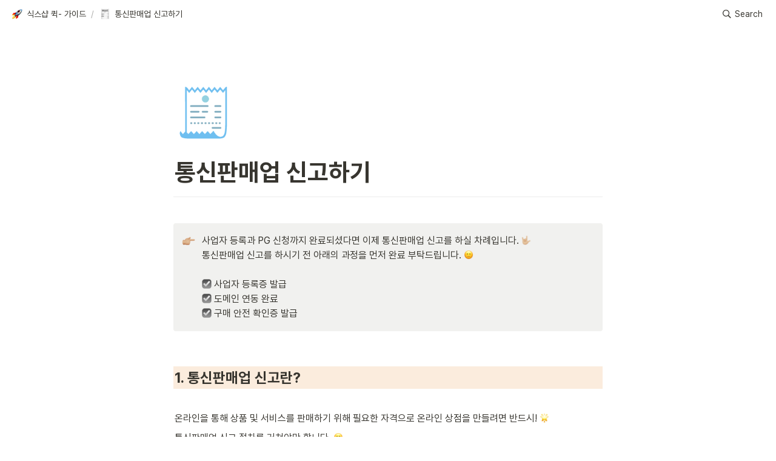

--- FILE ---
content_type: text/html
request_url: https://tip.sixshop.com/246e969a-7291-4d06-9c74-40efb210347a
body_size: 61514
content:
<!DOCTYPE html><html><head><meta charSet="utf-8"/><meta name="viewport" content="width=device-width,height=device-height,initial-scale=1,maximum-scale=8,viewport-fit=cover"/><script>window.__OOPY__ = window.__OOPY__ || {};window.__OOPY__.yaml = null</script><title>통신판매업 신고하기</title><meta name="description" content="사업자 등록과 PG 신청까지 완료되셨다면 이제 통신판매업 신고를 하실 차례입니다. 🤟🏼
통신판매업 신고를 하시기 전 아래의 과정을 먼저 완료 부탁드립니다. 🙂

☑️ 사업자 등록증 발급   
☑️ 도메인 연동 완료
☑️ 구매 안전 확인증 발급"/><meta property="og:title" content="통신판매업 신고하기"/><meta property="og:description" content="사업자 등록과 PG 신청까지 완료되셨다면 이제 통신판매업 신고를 하실 차례입니다. 🤟🏼
통신판매업 신고를 하시기 전 아래의 과정을 먼저 완료 부탁드립니다. 🙂

☑️ 사업자 등록증 발급   
☑️ 도메인 연동 완료
☑️ 구매 안전 확인증 발급"/><meta property="og:site_name" content="통신판매업 신고하기"/><meta property="og:type" content="website"/><meta property="og:image" content="https://oopy.lazyrockets.com/api/rest/cdn/image/9a76fd92-5f3a-48c1-a72c-eb5877019375.png"/><meta property="og:url" content="https://tip.sixshop.com/246e969a-7291-4d06-9c74-40efb210347a"/><meta name="twitter:card" content="summary_large_image"/><meta name="twitter:title" content="통신판매업 신고하기"/><meta name="twitter:description" content="사업자 등록과 PG 신청까지 완료되셨다면 이제 통신판매업 신고를 하실 차례입니다. 🤟🏼
통신판매업 신고를 하시기 전 아래의 과정을 먼저 완료 부탁드립니다. 🙂

☑️ 사업자 등록증 발급   
☑️ 도메인 연동 완료
☑️ 구매 안전 확인증 발급"/><meta name="twitter:image" content="https://oopy.lazyrockets.com/api/rest/cdn/image/9a76fd92-5f3a-48c1-a72c-eb5877019375.png"/><link rel="shortcut icon" type="image" href="https://oopy.lazyrockets.com/api/rest/cdn/image/d4123200-8ac3-4c7f-97c1-f84e44997de4.x-icon?d=16"/><link rel="apple-touch-icon" href="https://oopy.lazyrockets.com/api/rest/cdn/image/d4123200-8ac3-4c7f-97c1-f84e44997de4.x-icon?d=16"/><link rel="canonical" href="https://tip.sixshop.com/246e969a-7291-4d06-9c74-40efb210347a"/><meta name="next-head-count" content="18"/><link data-next-font="" rel="preconnect" href="/" crossorigin="anonymous"/><link rel="preload" href="https://cdn.lazyrockets.com/_next/static/css/1f554d5e2cd9c84a.css" as="style"/><link rel="stylesheet" href="https://cdn.lazyrockets.com/_next/static/css/1f554d5e2cd9c84a.css" data-n-g=""/><link rel="preload" href="https://cdn.lazyrockets.com/_next/static/css/cbab82b64f56a2c5.css" as="style"/><link rel="stylesheet" href="https://cdn.lazyrockets.com/_next/static/css/cbab82b64f56a2c5.css" data-n-p=""/><link rel="preload" href="https://cdn.lazyrockets.com/_next/static/css/543b34adac82aebe.css" as="style"/><link rel="stylesheet" href="https://cdn.lazyrockets.com/_next/static/css/543b34adac82aebe.css"/><link rel="preload" href="https://cdn.lazyrockets.com/_next/static/css/4a36b6b6aa198e6c.css" as="style"/><link rel="stylesheet" href="https://cdn.lazyrockets.com/_next/static/css/4a36b6b6aa198e6c.css"/><noscript data-n-css=""></noscript><script defer="" nomodule="" src="https://cdn.lazyrockets.com/_next/static/chunks/polyfills-c67a75d1b6f99dc8.js"></script><script defer="" src="https://cdn.lazyrockets.com/_next/static/chunks/2845.cd0c0ea9d3239337.js"></script><script defer="" src="https://cdn.lazyrockets.com/_next/static/chunks/1635.dda6116d867295af.js"></script><script defer="" src="https://cdn.lazyrockets.com/_next/static/chunks/5338.8cc23b7898891c4b.js"></script><script defer="" src="https://cdn.lazyrockets.com/_next/static/chunks/8357.6c1c592abc1b9bb4.js"></script><script defer="" src="https://cdn.lazyrockets.com/_next/static/chunks/2b7b2d2a.11543cea1032186d.js"></script><script defer="" src="https://cdn.lazyrockets.com/_next/static/chunks/776.9feb564444215ca9.js"></script><script defer="" src="https://cdn.lazyrockets.com/_next/static/chunks/442.13a8e68a098fc194.js"></script><script defer="" src="https://cdn.lazyrockets.com/_next/static/chunks/9230.0fc82f19382dc02b.js"></script><script defer="" src="https://cdn.lazyrockets.com/_next/static/chunks/7757.8a837c5db0b3cfff.js"></script><script defer="" src="https://cdn.lazyrockets.com/_next/static/chunks/6680.a361d4c20bae491c.js"></script><script src="https://cdn.lazyrockets.com/_next/static/chunks/webpack-2319ce2ec31dc4e5.js" defer=""></script><script src="https://cdn.lazyrockets.com/_next/static/chunks/framework-a31fb0e66037d890.js" defer=""></script><script src="https://cdn.lazyrockets.com/_next/static/chunks/main-5e8ad880fa778d90.js" defer=""></script><script src="https://cdn.lazyrockets.com/_next/static/chunks/pages/_app-2ef5a9a0d738013d.js" defer=""></script><script src="https://cdn.lazyrockets.com/_next/static/chunks/fec483df-ec55022df2057fa9.js" defer=""></script><script src="https://cdn.lazyrockets.com/_next/static/chunks/5295-4cdcaa63d89ac5e4.js" defer=""></script><script src="https://cdn.lazyrockets.com/_next/static/chunks/6767-8a8114a38dd6a3e3.js" defer=""></script><script src="https://cdn.lazyrockets.com/_next/static/chunks/9770-22ea912702417c2e.js" defer=""></script><script src="https://cdn.lazyrockets.com/_next/static/chunks/2023-54a36bbdb9113f88.js" defer=""></script><script src="https://cdn.lazyrockets.com/_next/static/chunks/6835-ba9c852fb66767e5.js" defer=""></script><script src="https://cdn.lazyrockets.com/_next/static/chunks/9229-0d4f5ec0a09dd550.js" defer=""></script><script src="https://cdn.lazyrockets.com/_next/static/chunks/4665-3fc49e49b27c41a8.js" defer=""></script><script src="https://cdn.lazyrockets.com/_next/static/chunks/pages/%5Bid%5D-01360cf28da46c36.js" defer=""></script><script src="https://cdn.lazyrockets.com/_next/static/92yYEXjamAbpPykJtcZo4/_buildManifest.js" defer=""></script><script src="https://cdn.lazyrockets.com/_next/static/92yYEXjamAbpPykJtcZo4/_ssgManifest.js" defer=""></script></head><body><div id="__next"><div class="css-0"><div style="font-family:&#x27;Pretendard&#x27;,  ui-sans-serif, -apple-system, BlinkMacSystemFont, &quot;Segoe UI&quot;, Helvetica, &quot;Apple Color Emoji&quot;, Arial, sans-serif, &quot;Segoe UI Emoji&quot;, &quot;Segoe UI Symbol&quot;;font-size:16px;line-height:1.5"><style data-emotion="css-global i5fryk">:root{--emoji-font-family:"Apple Color Emoji","Segoe UI Emoji","NotoColorEmoji","Noto Color Emoji","Segoe UI Symbol","Android Emoji","EmojiSymbols";--page-max-width:900px;--content-max-width:708px;}:root{--page-cover-height:30vh;--page-header-font-size:40px;--page-content-padding-bottom:10vh;}:root .padding{padding-left:calc(96px + env(safe-area-inset-left));padding-right:calc(96px + env(safe-area-inset-right));}:root .width{max-width:100%;width:var(--page-max-width);}@media (max-width: 480px){:root{--page-cover-height:200px;--page-header-font-size:32px;--page-content-padding-bottom:0;}:root .padding{padding-left:calc(24px + env(safe-area-inset-left));padding-right:calc(24px + env(safe-area-inset-right));}:root .width{max-width:100%;width:100%;}}[role="button"]:not([tabindex="-1"]){cursor:pointer;}[role="button"]:not([tabindex="-1"]):hover{background:rgba(55, 53, 47, 0.08);}[role="button"]:not([tabindex="-1"]):active{background:rgba(55, 53, 47, 0.16);}[placeholder]:empty::before{content:attr(placeholder);min-height:1em;color:rgb(55, 53, 47);-webkit-text-fill-color:rgba(55, 53, 47, 0.2);}body{background-color:white;overflow-x:hidden;}@media (max-width: 480px){[role="button"][tabindex="0"]:active{background:none;opacity:0.4;}}@-webkit-keyframes glow{0%{opacity:1;}50%{opacity:0;}100%{opacity:1;}}@keyframes glow{0%{opacity:1;}50%{opacity:0;}100%{opacity:1;}}.admin-halo{position:absolute;top:-4px;bottom:-4px;left:-4px;right:-4px;border-radius:8px;pointer-events:none;background:rgba(46, 170, 220, 0.35);box-shadow:0 0 2px 2px rgba(0, 0, 0, 0.1);-webkit-animation:1s ease glow infinite;animation:1s ease glow infinite;-webkit-animation-delay:200ms;animation-delay:200ms;}*{scroll-margin-top:100px;}.notion-page-mention-token.notion-enable-hover:hover,.notion-external-object-token.notion-enable-hover:hover{cursor:pointer!important;background:rgba(148, 148, 148, 0.15);box-shadow:0 0 0 3px rgb(148 148 148 / 15%);border-radius:1px;}</style><div class="notion-app"><div class="notion-app-inner notion-light-theme" style="color:rgb(55, 53, 47);fill:currentcolor;line-height:1.5"><div class="notion-frame" style="flex-grow:0;flex-shrink:1;display:flex;flex-direction:column;background:white;z-index:1"><style data-emotion="css tydnl6">.css-tydnl6{position:-webkit-sticky;position:sticky;top:0;width:100%;z-index:1000000;background-color:white;}</style><div class="notion-header css-tydnl6 e1pzqsz02"><style data-emotion="css 1gwnpax">.css-1gwnpax{position:relative;width:100%;height:45px;padding-right:8px;z-index:1;background-color:inherit;}</style><div class="notion-topbar css-1gwnpax e1pzqsz01"><div style="display:flex;justify-content:space-between;align-items:center;position:absolute;height:45px;left:0px;right:0px;bottom:0px;padding-left:12px;padding-right:10px"><div style="display:flex;align-items:center;line-height:1.2;font-size:14px;height:100%;flex-grow:0;margin-right:8px;min-width:0"><div role="button" tabindex="0" style="user-select:none;transition:background 120ms ease-in 0s;cursor:pointer;display:inline-flex;align-items:center;flex-shrink:1;white-space:nowrap;height:24px;border-radius:3px;font-size:inherit;line-height:1.2;min-width:0px;padding-left:6px;padding-right:6px;color:rgb(55, 53, 47)"><a href="/78273e1d-160d-469d-93a0-aba34a388766" rel="noopener noreferrer" style="display:flex;text-decoration:none;user-select:none;cursor:pointer;color:inherit;min-width:0"><div style="display:flex;align-items:center;min-width:0"><div class="notion-record-icon" style="user-select:none;transition:background 120ms ease-in 0s;display:flex;align-items:center;justify-content:center;height:20px;width:20px;border-radius:3px;flex-shrink:0;margin-right:6px"><div style="display:flex;align-items:center;justify-content:center;width:100%;height:100%"><div style="width:90%;height:90%;font-size:18px;line-height:1.1;margin-left:0;color:black"><style data-emotion="css dfmzja">.css-dfmzja{width:1em;height:1em;line-height:1em;background-repeat:no-repeat;background:url("https://cdn.lazyrockets.com/_next/static/media/emoji.0d02c5b5.png");background-position-x:61.016949152542374%;background-position-y:11.864406779661017%;-webkit-background-size:6000% 6000%;background-size:6000% 6000%;}</style><img class="notion-emoji css-dfmzja" src="[data-uri]" style="width:100%;height:100%"/></div></div></div><div style="white-space:nowrap;overflow:hidden;text-overflow:ellipsis;max-width:160px">식스샵 퀵- 가이드</div></div></a></div><span style="margin-left:2px;margin-right:2px;color:rgba(55, 53, 47, 0.4)">/</span><div role="button" tabindex="0" style="user-select:none;transition:background 120ms ease-in 0s;cursor:pointer;display:inline-flex;align-items:center;flex-shrink:1;white-space:nowrap;height:24px;border-radius:3px;font-size:inherit;line-height:1.2;min-width:0px;padding-left:6px;padding-right:6px;color:rgb(55, 53, 47)"><a href="/246e969a-7291-4d06-9c74-40efb210347a" rel="noopener noreferrer" style="display:flex;text-decoration:none;user-select:none;cursor:pointer;color:inherit;min-width:0"><div style="display:flex;align-items:center;min-width:0"><div class="notion-record-icon" style="user-select:none;transition:background 120ms ease-in 0s;display:flex;align-items:center;justify-content:center;height:20px;width:20px;border-radius:3px;flex-shrink:0;margin-right:6px"><div style="display:flex;align-items:center;justify-content:center;width:100%;height:100%"><div style="width:90%;height:90%;font-size:18px;line-height:1.1;margin-left:0;color:black"><style data-emotion="css 16q3np3">.css-16q3np3{width:1em;height:1em;line-height:1em;background-repeat:no-repeat;background:url("https://cdn.lazyrockets.com/_next/static/media/emoji.0d02c5b5.png");background-position-x:91.52542372881356%;background-position-y:10.16949152542373%;-webkit-background-size:6000% 6000%;background-size:6000% 6000%;}</style><img class="notion-emoji css-16q3np3" src="[data-uri]" style="width:100%;height:100%"/></div></div></div><div style="white-space:nowrap;overflow:hidden;text-overflow:ellipsis;max-width:240px">통신판매업 신고하기</div></div></a></div></div><div style="flex:1"></div><style data-emotion="css nkjb6j">.css-nkjb6j{-webkit-user-select:none;-moz-user-select:none;-ms-user-select:none;user-select:none;-webkit-transition:background 20ms ease-in 0s;transition:background 20ms ease-in 0s;cursor:pointer;display:-webkit-inline-box;display:-webkit-inline-flex;display:-ms-inline-flexbox;display:inline-flex;-webkit-align-items:center;-webkit-box-align:center;-ms-flex-align:center;align-items:center;-webkit-flex-shrink:0;-ms-flex-negative:0;flex-shrink:0;white-space:nowrap;height:28px;border-radius:3px;font-size:14px;line-height:1.2;min-width:0px;padding-left:8px;padding-right:8px;}</style><div class="search-button css-nkjb6j" role="button" tabindex="0" aria-label="Search" style="margin-right:4px"><style data-emotion="css 1lml5mf">.css-1lml5mf{width:14px;height:14px;display:block;fill:inherit;-webkit-flex-shrink:0;-ms-flex-negative:0;flex-shrink:0;-webkit-backface-visibility:hidden;backface-visibility:hidden;}</style><svg viewBox="0 0 17 17" class="searchNew css-1lml5mf"><path d="M6.78027 13.6729C8.24805 13.6729 9.60156 13.1982 10.709 12.4072L14.875 16.5732C15.0684 16.7666 15.3232 16.8633 15.5957 16.8633C16.167 16.8633 16.5713 16.4238 16.5713 15.8613C16.5713 15.5977 16.4834 15.3516 16.29 15.1582L12.1504 11.0098C13.0205 9.86719 13.5391 8.45215 13.5391 6.91406C13.5391 3.19629 10.498 0.155273 6.78027 0.155273C3.0625 0.155273 0.0214844 3.19629 0.0214844 6.91406C0.0214844 10.6318 3.0625 13.6729 6.78027 13.6729ZM6.78027 12.2139C3.87988 12.2139 1.48047 9.81445 1.48047 6.91406C1.48047 4.01367 3.87988 1.61426 6.78027 1.61426C9.68066 1.61426 12.0801 4.01367 12.0801 6.91406C12.0801 9.81445 9.68066 12.2139 6.78027 12.2139Z"></path></svg><style data-emotion="css 2svcoa">.css-2svcoa{display:none;}@media (min-width: 480px){.css-2svcoa{display:block;margin-left:6px;}}</style><span class="css-2svcoa">Search</span></div></div></div><div class="scroll-progress-bar" style="max-width:100%;width:0%;height:2px;background:#03A9F4"></div></div><div class="notion-scroller vertical horizontal" style="position:relative;z-index:1;flex-grow:1;margin-right:0px;margin-bottom:0px"><div style="display:flex;flex-direction:column;width:100%;align-items:center;flex-shrink:0;flex-grow:0"><div class="width padding"><div style="user-select:none;display:flex;align-items:center;justify-content:center;height:78px;width:78px;border-radius:3px;flex-shrink:0;margin-top:96px;margin-left:3px;margin-bottom:0px;align-self:flex-start;position:relative;z-index:1" class="page-icon"><div style="display:flex;align-items:center;justify-content:center;width:100%;height:100%"><div style="width:100%;height:100%;font-size:78px;line-height:1.1;margin-left:0;color:black"><span role="img" style="font-family:var(--emoji-font-family);line-height:1em;white-space:nowrap">🧾</span></div></div></div><style data-emotion="css nk1qf1">.css-nk1qf1{display:-webkit-box;display:-webkit-flex;display:-ms-flexbox;display:flex;-webkit-box-pack:start;-ms-flex-pack:start;-webkit-justify-content:flex-start;justify-content:flex-start;-webkit-box-flex-wrap:wrap;-webkit-flex-wrap:wrap;-ms-flex-wrap:wrap;flex-wrap:wrap;margin-left:-1px;pointer-events:none;height:24px;margin-top:8px;margin-bottom:4px;}@media (max-width: 480px){.css-nk1qf1{height:auto;margin-top:16px;margin-bottom:32px;}}</style><div class="notion-page-controls css-nk1qf1 e1stv1eg0"></div><div data-block-id="246e969a-7291-4d06-9c74-40efb210347a" class="notion-page-block" style="color:rgb(55, 53, 47);font-weight:700;font-size:var(--page-header-font-size);line-height:1.2;cursor:text;display:flex;align-items:center;font-family:&#x27;Pretendard&#x27;, ui-sans-serif, -apple-system, BlinkMacSystemFont, &quot;Segoe UI&quot;, Helvetica, &quot;Apple Color Emoji&quot;, Arial, sans-serif, &quot;Segoe UI Emoji&quot;, &quot;Segoe UI Symbol&quot;"><h1 class="page-title" contenteditable="false" spellcheck="true" placeholder="Untitled" data-root="true" style="font-weight:700;font-size:var(--page-header-font-size);margin:0;max-width:100%;width:100%;white-space:pre-wrap;word-break:break-word;padding:3px 2px"><span data-token-index="0">통신판매업 신고하기</span></h1></div></div></div><div style="width:100%;display:flex;flex-direction:column;align-items:center;flex-shrink:0;flex-grow:0"><div class="width padding"></div></div><div class="notion-page-content width padding" style="flex-shrink:0;flex-grow:1;max-width:100%;display:flex;align-items:center;flex-direction:column;color:rgb(55, 53, 47);padding-top:5px;padding-bottom:var(--page-content-padding-bottom);margin:0 auto;font-size:16px;line-height:1.5;font-family:&#x27;Pretendard&#x27;,  ui-sans-serif, -apple-system, BlinkMacSystemFont, &quot;Segoe UI&quot;, Helvetica, &quot;Apple Color Emoji&quot;, Arial, sans-serif, &quot;Segoe UI Emoji&quot;, &quot;Segoe UI Symbol&quot;"><style data-emotion="css 1c8qtpg">.css-1c8qtpg{width:100%;margin-top:2px;margin-bottom:1px;max-width:calc(
                                                        100vw - 192px
                                                      );}@media (max-width: 480px){.css-1c8qtpg{max-width:100%;}}</style><div data-block-id="5c2bab9c-4a49-44f2-9e22-533fb8fa6791" class="notion-divider-block css-1c8qtpg"><div class="notion-cursor-default" style="display:flex;align-items:center;justify-content:center;pointer-events:auto;width:100%;height:13px;flex:0 0 auto;color:rgb(228, 227, 226)"><div style="width:100%;height:1px;visibility:visible;border-bottom:1px solid rgba(55, 53, 47, 0.09)"></div></div></div><style data-emotion="css vhphko">.css-vhphko{width:100%;max-width:calc(
                                                        100vw - 192px
                                                      );margin-top:1px;margin-bottom:1px;}@media (max-width: 480px){.css-vhphko{max-width:100%;}}</style><div data-block-id="fdf6a2da-2617-4e62-b419-5dcd78aa6fb0" class="notion-text-block css-vhphko" style="color:inherit;fill:inherit"><div style="display:flex"><style data-emotion="css 1g4vl24">.css-1g4vl24{max-width:100%;width:100%;white-space:pre-wrap;word-break:break-word;padding:3px 2px;}</style><div contenteditable="false" spellcheck="true" placeholder=" " data-root="true" class="css-1g4vl24"></div></div><style data-emotion="css ujcdi3">.css-ujcdi3{display:-webkit-box;display:-webkit-flex;display:-ms-flexbox;display:flex;-webkit-flex-direction:column;-ms-flex-direction:column;flex-direction:column;padding-left:1.5em;}</style><div class="css-ujcdi3"></div></div><style data-emotion="css 1mtbuw6">.css-1mtbuw6{max-width:calc(
                                                        100vw - 192px
                                                      );}@media (max-width: 480px){.css-1mtbuw6{max-width:100%;}}</style><div data-block-id="0e8684f6-63c5-4917-a10e-604e83d5dd6a" class="notion-callout-block CalloutBlock_container__2uvHL css-1mtbuw6"><div style="display:flex"><div class="CalloutBlock_content__AigMk" style="background-color:rgb(241, 241, 239);color:inherit;border-radius:4px"><div class="css-0"><div class="notion-record-icon" style="user-select:none;transition:background 120ms ease-in 0s;display:flex;align-items:center;justify-content:center;height:24px;width:24px;border-radius:3px;flex-shrink:0"><div style="display:flex;align-items:center;justify-content:center;width:100%;height:100%"><div style="width:90%;height:90%;font-size:21.6px;line-height:1.1;margin-left:0;color:black"><style data-emotion="css gyoj12">.css-gyoj12{width:1em;height:1em;line-height:1em;background-repeat:no-repeat;background:url("https://cdn.lazyrockets.com/_next/static/media/emoji.0d02c5b5.png");background-position-x:20.33898305084746%;background-position-y:67.79661016949152%;-webkit-background-size:6000% 6000%;background-size:6000% 6000%;}</style><img class="notion-emoji css-gyoj12" src="[data-uri]" style="width:100%;height:100%"/></div></div></div></div><div class="CalloutBlock_blocks__KDf7h"><div class="CalloutBlock_title__I1qLM"><span data-token-index="0">사업자 등록과 PG 신청까지 완료되셨다면 이제 통신판매업 신고를 하실 차례입니다. <style data-emotion="css lq8m1z">.css-lq8m1z{width:1em;height:1em;line-height:1em;background-repeat:no-repeat;background:url("https://cdn.lazyrockets.com/_next/static/media/emoji.0d02c5b5.png");background-position-x:67.79661016949152%;background-position-y:32.20338983050847%;-webkit-background-size:6000% 6000%;background-size:6000% 6000%;}</style><img class="notion-emoji css-lq8m1z" src="[data-uri]" style="width:1em;height:1em;line-height:1em;vertical-align:-0.1em;margin:0"/>
통신판매업 신고를 하시기 전 아래의 과정을 먼저 완료 부탁드립니다. <style data-emotion="css srcrxa">.css-srcrxa{width:1em;height:1em;line-height:1em;background-repeat:no-repeat;background:url("https://cdn.lazyrockets.com/_next/static/media/emoji.0d02c5b5.png");background-position-x:57.6271186440678%;background-position-y:1.694915254237288%;-webkit-background-size:6000% 6000%;background-size:6000% 6000%;}</style><img class="notion-emoji css-srcrxa" src="[data-uri]" style="width:1em;height:1em;line-height:1em;vertical-align:-0.1em;margin:0"/>

<style data-emotion="css cuj2lx">.css-cuj2lx{width:1em;height:1em;line-height:1em;background-repeat:no-repeat;background:url("https://cdn.lazyrockets.com/_next/static/media/emoji.0d02c5b5.png");background-position-x:93.22033898305084%;background-position-y:84.7457627118644%;-webkit-background-size:6000% 6000%;background-size:6000% 6000%;}</style><img class="notion-emoji css-cuj2lx" src="[data-uri]" style="width:1em;height:1em;line-height:1em;vertical-align:-0.1em;margin:0"/> 사업자 등록증 발급   
<img class="notion-emoji css-cuj2lx" src="[data-uri]" style="width:1em;height:1em;line-height:1em;vertical-align:-0.1em;margin:0"/> 도메인 연동 완료
<img class="notion-emoji css-cuj2lx" src="[data-uri]" style="width:1em;height:1em;line-height:1em;vertical-align:-0.1em;margin:0"/> 구매 안전 확인증 발급</span></div></div></div></div></div><div data-block-id="152e03ad-885f-4c85-b547-bceac30322c4" class="notion-text-block css-vhphko" style="color:inherit;fill:inherit"><div style="display:flex"><div contenteditable="false" spellcheck="true" placeholder=" " data-root="true" class="css-1g4vl24"></div></div><div class="css-ujcdi3"></div></div><div data-block-id="25c64cd4-b2c9-4f37-8983-206518884d38" class="notion-sub_header-block css-1mtbuw6" style="position:relative;width:100%;margin-top:1.4em;margin-bottom:1px;font-family:&#x27;Pretendard&#x27;, ui-sans-serif, -apple-system, BlinkMacSystemFont, &quot;Segoe UI&quot;, Helvetica, &quot;Apple Color Emoji&quot;, Arial, sans-serif, &quot;Segoe UI Emoji&quot;, &quot;Segoe UI Symbol&quot;"><style data-emotion="css 1fxzsm1">.css-1fxzsm1{display:-webkit-box;display:-webkit-flex;display:-ms-flexbox;display:flex;width:100%;}</style><div style="background-color:rgb(251, 236, 221)" class="css-1fxzsm1"><style data-emotion="css 1xw42v5">.css-1xw42v5{max-width:100%;width:100%;white-space:pre-wrap;word-break:break-word;padding:3px 2px;font-weight:600;font-size:1.875em;line-height:1.3;margin:0;font-size:1.5em;line-height:1.3;}@media (max-width: 480px){.css-1xw42v5{font-size:1.5em;}}@media (max-width: 480px){.css-1xw42v5{font-size:1.25em;}}</style><h3 class="css-1xw42v5 ermrpt52"><span data-token-index="0">1. 통신판매업 신고란? </span></h3></div></div><div data-block-id="b47d1a8f-0ee5-4e57-80f2-8fed9f96a95e" class="notion-text-block css-vhphko" style="color:inherit;fill:inherit"><div style="display:flex"><div contenteditable="false" spellcheck="true" placeholder=" " data-root="true" class="css-1g4vl24"></div></div><div class="css-ujcdi3"></div></div><div data-block-id="89cab350-171d-423f-a6a4-f2d9b12fe206" class="notion-text-block css-vhphko" style="color:inherit;fill:inherit"><div style="display:flex"><div contenteditable="false" spellcheck="true" placeholder=" " data-root="true" class="css-1g4vl24"><span data-token-index="0">온라인을 통해 상품 및 서비스를 판매하기 위해 필요한 자격으로 온라인 상점을 만들려면 반드시! <style data-emotion="css 1hl15si">.css-1hl15si{width:1em;height:1em;line-height:1em;background-repeat:no-repeat;background:url("https://cdn.lazyrockets.com/_next/static/media/emoji.0d02c5b5.png");background-position-x:8.47457627118644%;background-position-y:59.32203389830508%;-webkit-background-size:6000% 6000%;background-size:6000% 6000%;}</style><img class="notion-emoji css-1hl15si" src="[data-uri]" style="width:1em;height:1em;line-height:1em;vertical-align:-0.1em;margin:0"/></span></div></div><div class="css-ujcdi3"></div></div><div data-block-id="5ffaecca-7361-42ba-9b8d-ccaf76cd7d97" class="notion-text-block css-vhphko" style="color:inherit;fill:inherit"><div style="display:flex"><div contenteditable="false" spellcheck="true" placeholder=" " data-root="true" class="css-1g4vl24"><span data-token-index="0">통신판매업 신고 절차를 거쳐야만 합니다. <style data-emotion="css tf49gf">.css-tf49gf{width:1em;height:1em;line-height:1em;background-repeat:no-repeat;background:url("https://cdn.lazyrockets.com/_next/static/media/emoji.0d02c5b5.png");background-position-x:54.23728813559322%;background-position-y:88.13559322033898%;-webkit-background-size:6000% 6000%;background-size:6000% 6000%;}</style><img class="notion-emoji css-tf49gf" src="[data-uri]" style="width:1em;height:1em;line-height:1em;vertical-align:-0.1em;margin:0"/></span></div></div><div class="css-ujcdi3"></div></div><div data-block-id="54a47b8b-34fa-438e-bf71-ed53eff13ea0" class="notion-text-block css-vhphko" style="color:inherit;fill:inherit"><div style="display:flex"><div contenteditable="false" spellcheck="true" placeholder=" " data-root="true" class="css-1g4vl24"></div></div><div class="css-ujcdi3"></div></div><div data-block-id="d8a3dc52-cd4f-44b6-a9d4-ef71aeeeee95" class="notion-text-block css-vhphko" style="color:inherit;fill:inherit"><div style="display:flex"><div contenteditable="false" spellcheck="true" placeholder=" " data-root="true" class="css-1g4vl24"><span data-token-index="0"><style data-emotion="css 37nj1u">.css-37nj1u{width:1em;height:1em;line-height:1em;background-repeat:no-repeat;background:url("https://cdn.lazyrockets.com/_next/static/media/emoji.0d02c5b5.png");background-position-x:96.61016949152543%;background-position-y:50.847457627118644%;-webkit-background-size:6000% 6000%;background-size:6000% 6000%;}</style><img class="notion-emoji css-37nj1u" src="[data-uri]" style="width:1em;height:1em;line-height:1em;vertical-align:-0.1em;margin:0"/> 간이과세자의 경우에는 통신판매업 신고는 선택사항입니다. </span></div></div><div class="css-ujcdi3"></div></div><div data-block-id="0a34dae9-79f6-4205-88c7-010e59b98347" class="notion-text-block css-vhphko" style="color:inherit;fill:inherit"><div style="display:flex"><div contenteditable="false" spellcheck="true" placeholder=" " data-root="true" class="css-1g4vl24"></div></div><div class="css-ujcdi3"></div></div><div data-block-id="2dbfa645-a1d0-45f2-9bac-36e027affe61" class="notion-text-block css-vhphko" style="color:inherit;fill:inherit"><div style="display:flex"><div contenteditable="false" spellcheck="true" placeholder=" " data-root="true" class="css-1g4vl24"></div></div><div class="css-ujcdi3"></div></div><div data-block-id="23330a71-4bf4-4fb1-9ab7-b63957c0bc9c" class="notion-sub_header-block css-1mtbuw6" style="position:relative;width:100%;margin-top:1.4em;margin-bottom:1px;font-family:&#x27;Pretendard&#x27;, ui-sans-serif, -apple-system, BlinkMacSystemFont, &quot;Segoe UI&quot;, Helvetica, &quot;Apple Color Emoji&quot;, Arial, sans-serif, &quot;Segoe UI Emoji&quot;, &quot;Segoe UI Symbol&quot;"><div style="background-color:rgb(251, 236, 221)" class="css-1fxzsm1"><h3 class="css-1xw42v5 ermrpt52"><span data-token-index="0">2. 정부 24로 통신판매업 신고하기 </span></h3></div></div><div data-block-id="351935d6-3b01-4279-85df-83910acf8bcf" class="notion-text-block css-vhphko" style="color:inherit;fill:inherit"><div style="display:flex"><div contenteditable="false" spellcheck="true" placeholder=" " data-root="true" class="css-1g4vl24"></div></div><div class="css-ujcdi3"></div></div><div data-block-id="d316b115-1e1e-427e-909f-345e7796d64d" class="notion-text-block css-vhphko" style="color:inherit;fill:inherit"><div style="display:flex"><div contenteditable="false" spellcheck="true" placeholder=" " data-root="true" class="css-1g4vl24"><span data-token-index="0">1.</span><span data-token-index="1" style="font-weight:600"> </span><a class="notion-link-token notion-enable-hover" data-token-index="2" rel="noopener noreferrer" style="cursor:pointer;color:rgb(105, 64, 165);word-wrap:break-word;text-decoration:inherit;font-weight:600" href="https://www.gov.kr/portal/main" target="_blank"><span style="border-bottom:0.05em solid rgba(55,53,47,0.4);opacity:0.7">정부 24</span></a><span data-token-index="3"> 사이트 접속하기</span></div></div><div class="css-ujcdi3"></div></div><div data-block-id="dedfc261-b6af-4ba2-9afd-b9aafe10828d" class="notion-text-block css-vhphko" style="color:inherit;fill:inherit"><div style="display:flex"><div contenteditable="false" spellcheck="true" placeholder=" " data-root="true" class="css-1g4vl24"></div></div><div class="css-ujcdi3"></div></div><div data-block-id="77daa374-f970-4e80-b6c4-ee0645bd36e0" class="notion-text-block css-vhphko" style="color:inherit;fill:inherit"><div style="display:flex"><div contenteditable="false" spellcheck="true" placeholder=" " data-root="true" class="css-1g4vl24"><span data-token-index="0">2.  회원 로그인하기</span></div></div><div class="css-ujcdi3"></div></div><div data-block-id="b7195539-4e61-44b8-b4cc-d82d6a99ae06" class="notion-text-block css-vhphko" style="color:inherit;fill:inherit"><div style="display:flex"><div contenteditable="false" spellcheck="true" placeholder=" " data-root="true" class="css-1g4vl24"></div></div><div class="css-ujcdi3"></div></div><style data-emotion="css 1571gtv">.css-1571gtv{width:100%;max-width:100%;-webkit-align-self:center;-ms-flex-item-align:center;align-self:center;margin-top:4px;margin-bottom:4px;}</style><div data-block-id="014caef7-5338-43f9-8e7d-36698ea122ea" class="notion-image-block css-1571gtv"><div><div style="display:flex"><div class="notion-cursor-default" style="position:relative;overflow:hidden;flex-grow:1"><div style="position:relative"><div style="width:100%;height:100%"><style data-emotion="css 13yt1ys">.css-13yt1ys{display:block;object-fit:cover;border-radius:1px;width:100%;height:auto;pointer-events:auto;border-radius:4px;}</style><style data-emotion="css jjp229">.css-jjp229{display:block;object-fit:cover;border-radius:1px;width:100%;height:auto;pointer-events:auto;border-radius:4px;}</style><img loading="lazy" class="css-jjp229 e5kxa4l0" src="https://oopy.lazyrockets.com/api/v2/notion/image?src=https%3A%2F%2Fs3-us-west-2.amazonaws.com%2Fsecure.notion-static.com%2Fd8e5cd07-113d-4c8c-9810-5bd77110ae6f%2F1.png&amp;blockId=014caef7-5338-43f9-8e7d-36698ea122ea"/></div></div></div></div></div></div><div data-block-id="474fb625-6c8d-45fd-90e7-26ff0d851ef4" class="notion-text-block css-vhphko" style="color:inherit;fill:inherit"><div style="display:flex"><div contenteditable="false" spellcheck="true" placeholder=" " data-root="true" class="css-1g4vl24"></div></div><div class="css-ujcdi3"></div></div><div data-block-id="1323c197-7998-442f-b43f-5119ca105858" class="notion-text-block css-vhphko" style="color:inherit;fill:inherit"><div style="display:flex"><div contenteditable="false" spellcheck="true" placeholder=" " data-root="true" class="css-1g4vl24"><span data-token-index="0"><img class="notion-emoji css-37nj1u" src="[data-uri]" style="width:1em;height:1em;line-height:1em;vertical-align:-0.1em;margin:0"/> 회원 가입을 하지 않은 비회원 상태에서도 통신판매업 신고가 가능합니다. </span></div></div><div class="css-ujcdi3"></div></div><div data-block-id="1f06e4a4-5f0d-437d-b52d-b1c7c629dc68" class="notion-text-block css-vhphko" style="color:inherit;fill:inherit"><div style="display:flex"><div contenteditable="false" spellcheck="true" placeholder=" " data-root="true" class="css-1g4vl24"></div></div><div class="css-ujcdi3"></div></div><div data-block-id="31aeb772-3023-4478-814d-f31487486245" class="notion-text-block css-vhphko" style="color:inherit;fill:inherit"><div style="display:flex"><div contenteditable="false" spellcheck="true" placeholder=" " data-root="true" class="css-1g4vl24"></div></div><div class="css-ujcdi3"></div></div><div data-block-id="f15a3dab-9774-4fc1-8249-ee4b78913e90" class="notion-text-block css-vhphko" style="color:inherit;fill:inherit"><div style="display:flex"><div contenteditable="false" spellcheck="true" placeholder=" " data-root="true" class="css-1g4vl24"><span data-token-index="0">3. 통합 검색에서 &#x27;통신판매업 신고&#x27; 검색 후 신청 클릭하기</span></div></div><div class="css-ujcdi3"></div></div><div data-block-id="436d838c-90ca-4213-bbd3-21a30ec5eeef" class="notion-text-block css-vhphko" style="color:inherit;fill:inherit"><div style="display:flex"><div contenteditable="false" spellcheck="true" placeholder=" " data-root="true" class="css-1g4vl24"></div></div><div class="css-ujcdi3"></div></div><div data-block-id="5dc8e372-b367-4bd7-850e-871c5bc39dd3" class="notion-image-block css-1571gtv"><div><div style="display:flex"><div class="notion-cursor-default" style="position:relative;overflow:hidden;flex-grow:1"><div style="position:relative"><div style="width:100%;height:100%"><img loading="lazy" class="css-jjp229 e5kxa4l0" src="https://oopy.lazyrockets.com/api/v2/notion/image?src=https%3A%2F%2Fs3-us-west-2.amazonaws.com%2Fsecure.notion-static.com%2F7a06e270-f979-4c7b-aae4-90fe6a234983%2F2.png&amp;blockId=5dc8e372-b367-4bd7-850e-871c5bc39dd3"/></div></div></div></div></div></div><div data-block-id="b4ecd980-6e9d-450c-9a31-e1c8e39cd078" class="notion-text-block css-vhphko" style="color:inherit;fill:inherit"><div style="display:flex"><div contenteditable="false" spellcheck="true" placeholder=" " data-root="true" class="css-1g4vl24"></div></div><div class="css-ujcdi3"></div></div><div data-block-id="c1218609-2f31-40dd-bafc-a6ac5b1e8f28" class="notion-text-block css-vhphko" style="color:inherit;fill:inherit"><div style="display:flex"><div contenteditable="false" spellcheck="true" placeholder=" " data-root="true" class="css-1g4vl24"></div></div><div class="css-ujcdi3"></div></div><div data-block-id="d9108651-db84-4584-9119-beb9b84d4854" class="notion-text-block css-vhphko" style="color:inherit;fill:inherit"><div style="display:flex"><div contenteditable="false" spellcheck="true" placeholder=" " data-root="true" class="css-1g4vl24"><span data-token-index="0">4. 통신판매업 신고서 작성하기</span></div></div><div class="css-ujcdi3"></div></div><div data-block-id="f3d95607-12c4-46a7-8f67-9844eff30a43" class="notion-text-block css-vhphko" style="color:inherit;fill:inherit"><div style="display:flex"><div contenteditable="false" spellcheck="true" placeholder=" " data-root="true" class="css-1g4vl24"></div></div><div class="css-ujcdi3"></div></div><div data-block-id="695a8ad7-825f-4ccd-ac4a-879aca9b33dc" class="notion-image-block css-1571gtv"><div><div style="display:flex"><div class="notion-cursor-default" style="position:relative;overflow:hidden;flex-grow:1"><div style="position:relative"><div style="width:100%;height:100%"><img loading="lazy" class="css-jjp229 e5kxa4l0" src="https://oopy.lazyrockets.com/api/v2/notion/image?src=https%3A%2F%2Fs3-us-west-2.amazonaws.com%2Fsecure.notion-static.com%2Fd0077eb4-9ada-40d6-b3b8-4148650933cf%2F3.png&amp;blockId=695a8ad7-825f-4ccd-ac4a-879aca9b33dc"/></div></div></div></div></div></div><div data-block-id="1d879561-3165-4f56-ad62-9c3e6eea3b95" class="notion-text-block css-vhphko" style="color:inherit;fill:inherit"><div style="display:flex"><div contenteditable="false" spellcheck="true" placeholder=" " data-root="true" class="css-1g4vl24"></div></div><div class="css-ujcdi3"></div></div><div data-block-id="8f4ac7d4-4919-48e5-b700-281d9e2bbe94" class="notion-text-block css-vhphko" style="color:inherit;fill:inherit"><div style="display:flex"><div contenteditable="false" spellcheck="true" placeholder=" " data-root="true" class="css-1g4vl24"><span data-token-index="0"><img class="notion-emoji css-37nj1u" src="[data-uri]" style="width:1em;height:1em;line-height:1em;vertical-align:-0.1em;margin:0"/> 업체 정보와 대표자 정보 입력을 작성해 주세요. </span></div></div><div class="css-ujcdi3"></div></div><div data-block-id="85591600-1f09-4eb1-83eb-df6b119bc9f5" class="notion-text-block css-vhphko" style="color:inherit;fill:inherit"><div style="display:flex"><div contenteditable="false" spellcheck="true" placeholder=" " data-root="true" class="css-1g4vl24"></div></div><div class="css-ujcdi3"></div></div><div data-block-id="a4d80aef-8659-4424-859c-659db800ff9b" class="notion-text-block css-vhphko" style="color:inherit;fill:inherit"><div style="display:flex"><div contenteditable="false" spellcheck="true" placeholder=" " data-root="true" class="css-1g4vl24"></div></div><div class="css-ujcdi3"></div></div><div data-block-id="ea0050d9-b591-455e-a888-adc8008bcfd4" class="notion-image-block css-1571gtv"><div><div style="display:flex"><div class="notion-cursor-default" style="position:relative;overflow:hidden;flex-grow:1"><div style="position:relative"><div style="width:100%;height:100%"><img loading="lazy" class="css-jjp229 e5kxa4l0" src="https://oopy.lazyrockets.com/api/v2/notion/image?src=https%3A%2F%2Fs3-us-west-2.amazonaws.com%2Fsecure.notion-static.com%2F1c8371b4-751d-4a82-aa5e-d126c47e6153%2F4.png&amp;blockId=ea0050d9-b591-455e-a888-adc8008bcfd4"/></div></div></div></div></div></div><div data-block-id="684c0c33-bf7a-47af-9916-53fafa53ed25" class="notion-text-block css-vhphko" style="color:inherit;fill:inherit"><div style="display:flex"><div contenteditable="false" spellcheck="true" placeholder=" " data-root="true" class="css-1g4vl24"></div></div><div class="css-ujcdi3"></div></div><div data-block-id="a97005d1-898c-46eb-b554-07e794bd1e37" class="notion-text-block css-vhphko" style="color:inherit;fill:inherit"><div style="display:flex"><div contenteditable="false" spellcheck="true" placeholder=" " data-root="true" class="css-1g4vl24"><span data-token-index="0"><img class="notion-emoji css-37nj1u" src="[data-uri]" style="width:1em;height:1em;line-height:1em;vertical-align:-0.1em;margin:0"/> 인터넷 도메인 이름은 식스샵과 연동하신 도메인으로 입력을 해주세요.</span></div></div><div class="css-ujcdi3"></div></div><div data-block-id="39acca70-e111-4125-963f-817e4b2c956a" class="notion-text-block css-vhphko" style="color:inherit;fill:inherit"><div style="display:flex"><div contenteditable="false" spellcheck="true" placeholder=" " data-root="true" class="css-1g4vl24"><span data-token-index="0"><img class="notion-emoji css-37nj1u" src="[data-uri]" style="width:1em;height:1em;line-height:1em;vertical-align:-0.1em;margin:0"/> 호스트서버 소재지는 </span><span data-token-index="1" style="font-weight:600">서울특별시 강남구 논현로 508, GS타워 12층 </span><span data-token-index="2">입니다. </span></div></div><div class="css-ujcdi3"></div></div><div data-block-id="e8497c86-0128-4b4e-ae2c-6373a8bf1d90" class="notion-text-block css-vhphko" style="color:inherit;fill:inherit"><div style="display:flex"><div contenteditable="false" spellcheck="true" placeholder=" " data-root="true" class="css-1g4vl24"></div></div><div class="css-ujcdi3"></div></div><div data-block-id="fe34f2ba-f873-43f9-b95c-bc2d9dcbd313" class="notion-text-block css-vhphko" style="color:inherit;fill:inherit"><div style="display:flex"><div contenteditable="false" spellcheck="true" placeholder=" " data-root="true" class="css-1g4vl24"></div></div><div class="css-ujcdi3"></div></div><div data-block-id="a1f3550f-ac3b-4000-a568-84ef90190176" class="notion-image-block css-1571gtv"><div><div style="display:flex"><div class="notion-cursor-default" style="position:relative;overflow:hidden;flex-grow:1"><div style="position:relative"><div style="width:100%;height:100%"><img loading="lazy" class="css-jjp229 e5kxa4l0" src="https://oopy.lazyrockets.com/api/v2/notion/image?src=https%3A%2F%2Fs3-us-west-2.amazonaws.com%2Fsecure.notion-static.com%2Fb2df6374-0acd-4e93-af96-669225e2a014%2F5.png&amp;blockId=a1f3550f-ac3b-4000-a568-84ef90190176"/></div></div></div></div></div></div><div data-block-id="9050dab0-64a4-4017-8ecd-5087f4c70051" class="notion-text-block css-vhphko" style="color:inherit;fill:inherit"><div style="display:flex"><div contenteditable="false" spellcheck="true" placeholder=" " data-root="true" class="css-1g4vl24"></div></div><div class="css-ujcdi3"></div></div><div data-block-id="1c2890e4-3c40-45ac-91f4-f454c11d3a66" class="notion-text-block css-vhphko" style="color:inherit;fill:inherit"><div style="display:flex"><div contenteditable="false" spellcheck="true" placeholder=" " data-root="true" class="css-1g4vl24"><span data-token-index="0"><img class="notion-emoji css-37nj1u" src="[data-uri]" style="width:1em;height:1em;line-height:1em;vertical-align:-0.1em;margin:0"/> 구매 안전 서비스 이용 확인증은 PG 신청을 하시는 과정에서 발급받게 되십니다.</span></div></div><div class="css-ujcdi3"></div></div><div data-block-id="1bb6b6d8-2511-431d-bcb3-90ecf304a677" class="notion-text-block css-vhphko" style="color:inherit;fill:inherit"><div style="display:flex"><div contenteditable="false" spellcheck="true" placeholder=" " data-root="true" class="css-1g4vl24"></div></div><div class="css-ujcdi3"></div></div><div data-block-id="ea207316-9e86-4e09-814e-5c4853ae86e3" class="notion-text-block css-vhphko" style="color:inherit;fill:inherit"><div style="display:flex"><div contenteditable="false" spellcheck="true" placeholder=" " data-root="true" class="css-1g4vl24"></div></div><div class="css-ujcdi3"></div></div><div data-block-id="18b8551c-7398-4ad4-be1d-f366480b0335" class="notion-image-block css-1571gtv"><div><div style="display:flex"><div class="notion-cursor-default" style="position:relative;overflow:hidden;flex-grow:1"><div style="position:relative"><div style="width:100%;height:100%"><img loading="lazy" class="css-jjp229 e5kxa4l0" src="https://oopy.lazyrockets.com/api/v2/notion/image?src=https%3A%2F%2Fs3-us-west-2.amazonaws.com%2Fsecure.notion-static.com%2Fb64792c2-616f-4a0b-bbd4-251f858a3969%2F6.png&amp;blockId=18b8551c-7398-4ad4-be1d-f366480b0335"/></div></div></div></div></div></div><div data-block-id="fcedeac7-ee03-4d9b-99c9-be02803f9199" class="notion-text-block css-vhphko" style="color:inherit;fill:inherit"><div style="display:flex"><div contenteditable="false" spellcheck="true" placeholder=" " data-root="true" class="css-1g4vl24"></div></div><div class="css-ujcdi3"></div></div><div data-block-id="d7b9eb77-936d-4984-aeba-2e3447575fc1" class="notion-text-block css-vhphko" style="color:inherit;fill:inherit"><div style="display:flex"><div contenteditable="false" spellcheck="true" placeholder=" " data-root="true" class="css-1g4vl24"><span data-token-index="0"><img class="notion-emoji css-37nj1u" src="[data-uri]" style="width:1em;height:1em;line-height:1em;vertical-align:-0.1em;margin:0"/> 신고증 수령기관의 경우 사업자 소재지 관할 기관으로 자동 선택이 됩니다.</span></div></div><div class="css-ujcdi3"></div></div><div data-block-id="1d2a7e8e-914f-48e9-887a-e35a422881c8" class="notion-text-block css-vhphko" style="color:inherit;fill:inherit"><div style="display:flex"><div contenteditable="false" spellcheck="true" placeholder=" " data-root="true" class="css-1g4vl24"><span data-token-index="0"><img class="notion-emoji css-37nj1u" src="[data-uri]" style="width:1em;height:1em;line-height:1em;vertical-align:-0.1em;margin:0"/> 민원신청하기를 클릭하시면 최종 신청이 완료됩니다.</span></div></div><div class="css-ujcdi3"></div></div><div data-block-id="1daf610d-e49c-4272-ad63-9544726b27e3" class="notion-text-block css-vhphko" style="color:inherit;fill:inherit"><div style="display:flex"><div contenteditable="false" spellcheck="true" placeholder=" " data-root="true" class="css-1g4vl24"></div></div><div class="css-ujcdi3"></div></div><div data-block-id="1b4b1b7c-a037-43a1-b686-d4de23548d13" class="notion-text-block css-vhphko" style="color:inherit;fill:inherit"><div style="display:flex"><div contenteditable="false" spellcheck="true" placeholder=" " data-root="true" class="css-1g4vl24"></div></div><div class="css-ujcdi3"></div></div><div data-block-id="d04a8a74-8085-459c-933e-f39f6a169016" class="notion-image-block css-1571gtv"><div><div style="display:flex"><div class="notion-cursor-default" style="position:relative;overflow:hidden;flex-grow:1"><div style="position:relative"><div style="width:100%;height:100%"><img loading="lazy" class="css-jjp229 e5kxa4l0" src="https://oopy.lazyrockets.com/api/v2/notion/image?src=https%3A%2F%2Fs3-us-west-2.amazonaws.com%2Fsecure.notion-static.com%2F47f489c0-7f16-40bc-b626-a75b365900ef%2FGroup_1549.png&amp;blockId=d04a8a74-8085-459c-933e-f39f6a169016"/></div></div></div></div></div></div><div data-block-id="1139a873-15d4-489d-8d14-3f40127f8d4a" class="notion-text-block css-vhphko" style="color:inherit;fill:inherit"><div style="display:flex"><div contenteditable="false" spellcheck="true" placeholder=" " data-root="true" class="css-1g4vl24"></div></div><div class="css-ujcdi3"></div></div><div data-block-id="4f6d8ca6-904a-4517-b2bc-30382f33a6cf" class="notion-text-block css-vhphko" style="color:inherit;fill:inherit"><div style="display:flex"><div contenteditable="false" spellcheck="true" placeholder=" " data-root="true" class="css-1g4vl24"><span data-token-index="0"><img class="notion-emoji css-37nj1u" src="[data-uri]" style="width:1em;height:1em;line-height:1em;vertical-align:-0.1em;margin:0"/> 신청하신 내역은 [나의 서비스 &gt; 서비스 신청 내역 &gt; 온라인 신청 민원]에서 확인하실 수 있습니다. </span></div></div><div class="css-ujcdi3"></div></div><div data-block-id="8a57e30c-ab6b-43e3-8417-ee50c0b5e307" class="notion-text-block css-vhphko" style="color:inherit;fill:inherit"><div style="display:flex"><div contenteditable="false" spellcheck="true" placeholder=" " data-root="true" class="css-1g4vl24"></div></div><div class="css-ujcdi3"></div></div><div data-block-id="a463be08-ba0a-44f7-b69e-0329a8209322" class="notion-text-block css-vhphko" style="color:inherit;fill:inherit"><div style="display:flex"><div contenteditable="false" spellcheck="true" placeholder=" " data-root="true" class="css-1g4vl24"></div></div><div class="css-ujcdi3"></div></div><div data-block-id="90b3f06b-15eb-42cb-9f97-4600556c8cfa" class="notion-text-block css-vhphko" style="color:inherit;fill:inherit"><div style="display:flex"><div contenteditable="false" spellcheck="true" placeholder=" " data-root="true" class="css-1g4vl24"><span data-token-index="0">5. 통신판매업 신고증 발급 및 등록면허세 납부하기</span></div></div><div class="css-ujcdi3"></div></div><div data-block-id="261de2c7-0bac-41cb-8749-7ec013a76e59" class="notion-text-block css-vhphko" style="color:inherit;fill:inherit"><div style="display:flex"><div contenteditable="false" spellcheck="true" placeholder=" " data-root="true" class="css-1g4vl24"></div></div><div class="css-ujcdi3"></div></div><div data-block-id="7cd12720-3d49-4784-9780-50c7d63666b8" class="notion-text-block css-vhphko" style="color:inherit;fill:inherit"><div style="display:flex"><div contenteditable="false" spellcheck="true" placeholder=" " data-root="true" class="css-1g4vl24"><span data-token-index="0">통신판매업 신청을 완료하신 후, 2~3영업일 이내로 통신판매업 신고증 수료에 대한 문자가 옵니다. </span></div></div><div class="css-ujcdi3"></div></div><div data-block-id="a18bed4b-864d-4c8f-b917-94856229c59f" class="notion-text-block css-vhphko" style="color:inherit;fill:inherit"><div style="display:flex"><div contenteditable="false" spellcheck="true" placeholder=" " data-root="true" class="css-1g4vl24"><span data-token-index="0">이후, 해당 관공서에 방문하여 통신판매업 면허증을 수령할 수 있으며 이때 면허세를 지불하시면 됩니다. </span></div></div><div class="css-ujcdi3"></div></div><div data-block-id="fe512c34-4b07-4270-bc01-4382c5b80539" class="notion-text-block css-vhphko" style="color:inherit;fill:inherit"><div style="display:flex"><div contenteditable="false" spellcheck="true" placeholder=" " data-root="true" class="css-1g4vl24"></div></div><div class="css-ujcdi3"></div></div><div data-block-id="3fe7ceac-a175-4d00-8e8b-627825c40d2a" class="notion-image-block css-1571gtv"><div><div style="display:flex"><div class="notion-cursor-default" style="position:relative;overflow:hidden;flex-grow:1"><div style="position:relative"><div style="width:100%;height:100%"><img loading="lazy" class="css-jjp229 e5kxa4l0" src="https://oopy.lazyrockets.com/api/v2/notion/image?src=https%3A%2F%2Fs3-us-west-2.amazonaws.com%2Fsecure.notion-static.com%2F4ade6620-7bcb-4ff6-abeb-773438b2ec24%2FGroup_1549.png&amp;blockId=3fe7ceac-a175-4d00-8e8b-627825c40d2a"/></div></div></div></div></div></div><div data-block-id="9b271ea5-374f-4974-9203-e48de21a10e5" class="notion-text-block css-vhphko" style="color:inherit;fill:inherit"><div style="display:flex"><div contenteditable="false" spellcheck="true" placeholder=" " data-root="true" class="css-1g4vl24"></div></div><div class="css-ujcdi3"></div></div><div data-block-id="a457f5bf-fcf4-445f-87d3-3bac13ee71c8" class="notion-text-block css-vhphko" style="color:inherit;fill:inherit"><div style="display:flex"><div contenteditable="false" spellcheck="true" placeholder=" " data-root="true" class="css-1g4vl24"><span data-token-index="0"><img class="notion-emoji css-37nj1u" src="[data-uri]" style="width:1em;height:1em;line-height:1em;vertical-align:-0.1em;margin:0"/> 통신판매업 신고는 온라인에서도 가능하지만, 신고증 발부와 면허세 납부는 관할 관청을 방문해주셔야 합니다. </span></div></div><div class="css-ujcdi3"></div></div><div data-block-id="cc32bdf1-5bee-4b25-97cf-a17479c4590f" class="notion-text-block css-vhphko" style="color:inherit;fill:inherit"><div style="display:flex"><div contenteditable="false" spellcheck="true" placeholder=" " data-root="true" class="css-1g4vl24"><span data-token-index="0"><img class="notion-emoji css-37nj1u" src="[data-uri]" style="width:1em;height:1em;line-height:1em;vertical-align:-0.1em;margin:0"/> 면허세는 최초 발급 시점에 1회 그리고 매년 1월 갱신을 위해 지불하게 됩니다.</span></div></div><div class="css-ujcdi3"></div></div><div data-block-id="f4e1bffa-4d03-4604-b78c-9de65aea7bd0" class="notion-text-block css-vhphko" style="color:inherit;fill:inherit"><div style="display:flex"><div contenteditable="false" spellcheck="true" placeholder=" " data-root="true" class="css-1g4vl24"></div></div><div class="css-ujcdi3"></div></div><div data-block-id="ebd610cc-15a2-42b6-b0ca-6f6521e8665f" class="notion-text-block css-vhphko" style="color:inherit;fill:inherit"><div style="display:flex"><div contenteditable="false" spellcheck="true" placeholder=" " data-root="true" class="css-1g4vl24"></div></div><div class="css-ujcdi3"></div></div><div data-block-id="f824350f-c7e3-435b-8489-e900cc4579a8" class="notion-sub_header-block css-1mtbuw6" style="position:relative;width:100%;margin-top:1.4em;margin-bottom:1px;font-family:&#x27;Pretendard&#x27;, ui-sans-serif, -apple-system, BlinkMacSystemFont, &quot;Segoe UI&quot;, Helvetica, &quot;Apple Color Emoji&quot;, Arial, sans-serif, &quot;Segoe UI Emoji&quot;, &quot;Segoe UI Symbol&quot;"><div style="background-color:rgb(251, 236, 221)" class="css-1fxzsm1"><h3 class="css-1xw42v5 ermrpt52"><span data-token-index="0">3. 관할 구청, 도청 등의 민원실에 방문해서 신청하기 </span></h3></div></div><div data-block-id="acddd97c-8e4a-434f-b240-fe1c95e1cde9" class="notion-text-block css-vhphko" style="color:inherit;fill:inherit"><div style="display:flex"><div contenteditable="false" spellcheck="true" placeholder=" " data-root="true" class="css-1g4vl24"></div></div><div class="css-ujcdi3"></div></div><div data-block-id="94f2c6d4-d528-4c92-b394-56bf908ea379" class="notion-text-block css-vhphko" style="color:inherit;fill:inherit"><div style="display:flex"><div contenteditable="false" spellcheck="true" placeholder=" " data-root="true" class="css-1g4vl24"><span data-token-index="0">민원실에 방문해서 신청하기를 하시는 경우 아래 서류가 필수로 필요합니다. </span></div></div><div class="css-ujcdi3"></div></div><style data-emotion="css 19s6ooy">.css-19s6ooy{width:100%;margin-top:1px;margin-bottom:1px;max-width:calc(
                                                        100vw - 192px
                                                      );}@media (max-width: 480px){.css-19s6ooy{max-width:100%;}}</style><div data-block-id="bad44ff7-a296-4daa-a533-daa56034e1f1" class="notion-bulleted_list-block css-19s6ooy"><div style="display:flex;align-items:flex-start;width:100%;padding-left:2px;color:inherit;fill:inherit"><div class="pseudoSelection" style="user-select:none;--pseudoSelection--background:transparent;margin-right:2px;width:24px;display:flex;align-items:center;justify-content:center;flex-grow:0;flex-shrink:0;min-height:calc(1.5em + 3px + 3px)"><div class="pseudoBefore" style="font-size:1.5em;line-height:1;margin-bottom:0px;font-family:Arial">•</div></div><div style="flex:1 1 0px;min-width:1px;display:flex;flex-direction:column"><div style="display:flex"><div contenteditable="false" spellcheck="true" placeholder="List" data-root="true" style="max-width:100%;width:100%;white-space:pre-wrap;word-break:break-word;padding:3px 2px;text-align:left"><span data-token-index="0">신분증</span></div></div></div></div></div><div data-block-id="a7b7e034-4d3f-4e1d-ad54-426436bed686" class="notion-bulleted_list-block css-19s6ooy"><div style="display:flex;align-items:flex-start;width:100%;padding-left:2px;color:inherit;fill:inherit"><div class="pseudoSelection" style="user-select:none;--pseudoSelection--background:transparent;margin-right:2px;width:24px;display:flex;align-items:center;justify-content:center;flex-grow:0;flex-shrink:0;min-height:calc(1.5em + 3px + 3px)"><div class="pseudoBefore" style="font-size:1.5em;line-height:1;margin-bottom:0px;font-family:Arial">•</div></div><div style="flex:1 1 0px;min-width:1px;display:flex;flex-direction:column"><div style="display:flex"><div contenteditable="false" spellcheck="true" placeholder="List" data-root="true" style="max-width:100%;width:100%;white-space:pre-wrap;word-break:break-word;padding:3px 2px;text-align:left"><span data-token-index="0">사업자 등록증</span></div></div></div></div></div><div data-block-id="2255f29f-0aef-4eae-83f6-d4a788f6c5cf" class="notion-bulleted_list-block css-19s6ooy"><div style="display:flex;align-items:flex-start;width:100%;padding-left:2px;color:inherit;fill:inherit"><div class="pseudoSelection" style="user-select:none;--pseudoSelection--background:transparent;margin-right:2px;width:24px;display:flex;align-items:center;justify-content:center;flex-grow:0;flex-shrink:0;min-height:calc(1.5em + 3px + 3px)"><div class="pseudoBefore" style="font-size:1.5em;line-height:1;margin-bottom:0px;font-family:Arial">•</div></div><div style="flex:1 1 0px;min-width:1px;display:flex;flex-direction:column"><div style="display:flex"><div contenteditable="false" spellcheck="true" placeholder="List" data-root="true" style="max-width:100%;width:100%;white-space:pre-wrap;word-break:break-word;padding:3px 2px;text-align:left"><span data-token-index="0">구매안전서비스 이용 확인증</span></div></div></div></div></div><div data-block-id="7bca8fd0-500b-4c33-b475-de7a607911b5" class="notion-text-block css-vhphko" style="color:inherit;fill:inherit"><div style="display:flex"><div contenteditable="false" spellcheck="true" placeholder=" " data-root="true" class="css-1g4vl24"></div></div><div class="css-ujcdi3"></div></div><div data-block-id="863ec95e-50ab-4b2f-8f68-ea4c3fddba82" class="notion-text-block css-vhphko" style="color:inherit;fill:inherit"><div style="display:flex"><div contenteditable="false" spellcheck="true" placeholder=" " data-root="true" class="css-1g4vl24"><span data-token-index="0">위의 서류를 지참하신 후, 사업자 소재지 관할 관공서에 직접 방문하셔서 통신판매 신고 서류를 작성해 주세요.</span></div></div><div class="css-ujcdi3"></div></div><div data-block-id="39e6e566-6e34-49ee-8c29-f7daf86279b1" class="notion-text-block css-vhphko" style="color:inherit;fill:inherit"><div style="display:flex"><div contenteditable="false" spellcheck="true" placeholder=" " data-root="true" class="css-1g4vl24"><span data-token-index="0">통신판매업 신청을 완료하신 후, 2~3영업일 이내로 통신판매업 신고증 수료에 대한 문자가 옵니다. </span></div></div><div class="css-ujcdi3"></div></div><div data-block-id="a1e97cf4-db7b-4b9d-aa8a-6cf176b88436" class="notion-text-block css-vhphko" style="color:inherit;fill:inherit"><div style="display:flex"><div contenteditable="false" spellcheck="true" placeholder=" " data-root="true" class="css-1g4vl24"><span data-token-index="0">이후, 해당 관공서에 방문하여 통신판매업 면허증을 수령할 수 있으며 이때 면허세를 지불하시면 됩니다. </span></div></div><div class="css-ujcdi3"></div></div><div data-block-id="f32df816-f50e-46ea-bd00-4b6921431a93" class="notion-text-block css-vhphko" style="color:inherit;fill:inherit"><div style="display:flex"><div contenteditable="false" spellcheck="true" placeholder=" " data-root="true" class="css-1g4vl24"></div></div><div class="css-ujcdi3"></div></div><div data-block-id="328518df-85da-4589-a4bc-2b4da862fc05" class="notion-text-block css-vhphko" style="color:inherit;fill:inherit"><div style="display:flex"><div contenteditable="false" spellcheck="true" placeholder=" " data-root="true" class="css-1g4vl24"><span data-token-index="0" style="font-weight:600"><style data-emotion="css y8a6jx">.css-y8a6jx{width:1em;height:1em;line-height:1em;background-repeat:no-repeat;background:url("https://cdn.lazyrockets.com/_next/static/media/emoji.0d02c5b5.png");background-position-x:98.30508474576271%;background-position-y:23.728813559322035%;-webkit-background-size:6000% 6000%;background-size:6000% 6000%;}</style><img class="notion-emoji css-y8a6jx" src="[data-uri]" style="width:1em;height:1em;line-height:1em;vertical-align:-0.1em;margin:0"/> 통신판매업 신고와 관련하여 더욱 자세한 내용이 궁금하신다면?! <style data-emotion="css 1ezua9b">.css-1ezua9b{width:1em;height:1em;line-height:1em;background-repeat:no-repeat;background:url("https://cdn.lazyrockets.com/_next/static/media/emoji.0d02c5b5.png");background-position-x:20.33898305084746%;background-position-y:64.40677966101694%;-webkit-background-size:6000% 6000%;background-size:6000% 6000%;}</style><img class="notion-emoji css-1ezua9b" src="[data-uri]" style="width:1em;height:1em;line-height:1em;vertical-align:-0.1em;margin:0"/> </span><a class="notion-link-token notion-enable-hover" data-token-index="1" rel="noopener noreferrer" style="cursor:pointer;color:inherit;word-wrap:break-word;text-decoration:inherit;font-weight:600" href="https://www.gov.kr/main?a=AA020InfoCappViewApp&amp;HighCtgCD=A09006&amp;CappBizCD=11300000006" target="_blank"><span style="border-bottom:0.05em solid rgba(55,53,47,0.4);opacity:0.7">링크클릭</span></a></div></div><div class="css-ujcdi3"></div></div><div data-block-id="236774cf-90e6-40b1-ae5e-660cbf4a7190" class="notion-text-block css-vhphko" style="color:inherit;fill:inherit"><div style="display:flex"><div contenteditable="false" spellcheck="true" placeholder=" " data-root="true" class="css-1g4vl24"></div></div><div class="css-ujcdi3"></div></div><div data-block-id="3e2a3543-43fc-435c-8540-9988860f3591" class="notion-text-block css-vhphko" style="color:inherit;fill:inherit"><div style="display:flex"><div contenteditable="false" spellcheck="true" placeholder=" " data-root="true" class="css-1g4vl24"></div></div><div class="css-ujcdi3"></div></div><div data-block-id="060d8daf-0802-4f49-be96-4075ab9a2c3c" class="notion-sub_header-block css-1mtbuw6" style="position:relative;width:100%;margin-top:1.4em;margin-bottom:1px;font-family:&#x27;Pretendard&#x27;, ui-sans-serif, -apple-system, BlinkMacSystemFont, &quot;Segoe UI&quot;, Helvetica, &quot;Apple Color Emoji&quot;, Arial, sans-serif, &quot;Segoe UI Emoji&quot;, &quot;Segoe UI Symbol&quot;"><div style="background-color:rgb(251, 236, 221)" class="css-1fxzsm1"><h3 class="css-1xw42v5 ermrpt52"><span data-token-index="0">4. 통신판매업 신고 관련 FAQ</span></h3></div></div><div data-block-id="7eb3da8b-381f-48d4-b07c-1affab344a2f" class="notion-text-block css-vhphko" style="color:inherit;fill:inherit"><div style="display:flex"><div contenteditable="false" spellcheck="true" placeholder=" " data-root="true" class="css-1g4vl24"></div></div><div class="css-ujcdi3"></div></div><div data-block-id="650555ab-7bf5-403d-ad19-4e60bfb35d2b" class="notion-text-block css-vhphko" style="color:inherit;fill:inherit"><div style="display:flex"><div contenteditable="false" spellcheck="true" placeholder=" " data-root="true" class="css-1g4vl24"><span data-token-index="0"><style data-emotion="css 1ose2bg">.css-1ose2bg{width:1em;height:1em;line-height:1em;background-repeat:no-repeat;background:url("https://cdn.lazyrockets.com/_next/static/media/emoji.0d02c5b5.png");background-position-x:93.22033898305084%;background-position-y:10.16949152542373%;-webkit-background-size:6000% 6000%;background-size:6000% 6000%;}</style><img class="notion-emoji css-1ose2bg" src="[data-uri]" style="width:1em;height:1em;line-height:1em;vertical-align:-0.1em;margin:0"/> </span><a class="notion-link-token notion-enable-hover" data-token-index="1" rel="noopener noreferrer" style="cursor:pointer;color:inherit;word-wrap:break-word;text-decoration:inherit" href="https://help.sixshop.com/learn-sixshop/get-started/prepare-to-sell/online-sales-license#q" target="_blank"><span style="border-bottom:0.05em solid rgba(55,53,47,0.4);opacity:0.7">간이과세자도 통신판매업 신고를 해야 하나요?</span></a></div></div><div class="css-ujcdi3"></div></div><div data-block-id="711bb73e-136a-442b-881a-b7537695c587" class="notion-text-block css-vhphko" style="color:inherit;fill:inherit"><div style="display:flex"><div contenteditable="false" spellcheck="true" placeholder=" " data-root="true" class="css-1g4vl24"><span data-token-index="0"><img class="notion-emoji css-1ose2bg" src="[data-uri]" style="width:1em;height:1em;line-height:1em;vertical-align:-0.1em;margin:0"/> </span><a class="notion-link-token notion-enable-hover" data-token-index="1" rel="noopener noreferrer" style="cursor:pointer;color:inherit;word-wrap:break-word;text-decoration:inherit" href="https://help.sixshop.com/learn-sixshop/get-started/prepare-to-sell/online-sales-license#q-1" target="_blank"><span style="border-bottom:0.05em solid rgba(55,53,47,0.4);opacity:0.7">통신판매업 신고를 위해 호스팅 서버 소재지를 알려주세요.</span></a></div></div><div class="css-ujcdi3"></div></div><div data-block-id="ac51db9a-ca8d-492f-ae93-e7231eb8df12" class="notion-text-block css-vhphko" style="color:inherit;fill:inherit"><div style="display:flex"><div contenteditable="false" spellcheck="true" placeholder=" " data-root="true" class="css-1g4vl24"></div></div><div class="css-ujcdi3"></div></div><div data-block-id="cea1d2b8-7cbf-477f-9334-081f2369b564" class="notion-text-block css-vhphko" style="color:inherit;fill:inherit"><div style="display:flex"><div contenteditable="false" spellcheck="true" placeholder=" " data-root="true" class="css-1g4vl24"></div></div><div class="css-ujcdi3"></div></div><style data-emotion="css 12msm7j">.css-12msm7j{width:100%;max-width:calc(
                                                        100vw - 192px
                                                      );margin-top:1px;margin-bottom:0px;}@media (max-width: 480px){.css-12msm7j{max-width:100%;}}</style><div data-block-id="2e82c0a2-2869-4810-bd73-fb81d73e7942" class="notion-text-block css-12msm7j" style="color:inherit;fill:inherit"><div style="display:flex"><div contenteditable="false" spellcheck="true" placeholder=" " data-root="true" class="css-1g4vl24"></div></div><div class="css-ujcdi3"></div></div><div class="oopy-footer OopyFooter_container__pjQ2F" style="--background-color:#77A4FE"><div></div><a class="oopy-footer-content OopyFooter_content__gaj3J" href="https://www.oopy.io/en?utm_source=oopy&amp;utm_medium=footer&amp;utm_campaign=temp&amp;referrer=tip.sixshop.com"><span>Made with </span><img src="https://cdn.lazyrockets.com/_next/static/media/oopy-text-black.16b3bf38.svg"/></a></div></div></div><div class="page-overlay"></div></div></div></div></div></div></div><script id="__NEXT_DATA__" type="application/json">{"props":{"pageProps":{"version":"v1","recordMap":{"block":{"246e969a-7291-4d06-9c74-40efb210347a":{"value":{"id":"246e969a-7291-4d06-9c74-40efb210347a","version":4,"type":"page","properties":{"title":[["통신판매업 신고하기"]]},"content":["5c2bab9c-4a49-44f2-9e22-533fb8fa6791","fdf6a2da-2617-4e62-b419-5dcd78aa6fb0","0e8684f6-63c5-4917-a10e-604e83d5dd6a","152e03ad-885f-4c85-b547-bceac30322c4","25c64cd4-b2c9-4f37-8983-206518884d38","b47d1a8f-0ee5-4e57-80f2-8fed9f96a95e","89cab350-171d-423f-a6a4-f2d9b12fe206","5ffaecca-7361-42ba-9b8d-ccaf76cd7d97","54a47b8b-34fa-438e-bf71-ed53eff13ea0","d8a3dc52-cd4f-44b6-a9d4-ef71aeeeee95","0a34dae9-79f6-4205-88c7-010e59b98347","2dbfa645-a1d0-45f2-9bac-36e027affe61","23330a71-4bf4-4fb1-9ab7-b63957c0bc9c","351935d6-3b01-4279-85df-83910acf8bcf","d316b115-1e1e-427e-909f-345e7796d64d","dedfc261-b6af-4ba2-9afd-b9aafe10828d","77daa374-f970-4e80-b6c4-ee0645bd36e0","b7195539-4e61-44b8-b4cc-d82d6a99ae06","014caef7-5338-43f9-8e7d-36698ea122ea","474fb625-6c8d-45fd-90e7-26ff0d851ef4","1323c197-7998-442f-b43f-5119ca105858","1f06e4a4-5f0d-437d-b52d-b1c7c629dc68","31aeb772-3023-4478-814d-f31487486245","f15a3dab-9774-4fc1-8249-ee4b78913e90","436d838c-90ca-4213-bbd3-21a30ec5eeef","5dc8e372-b367-4bd7-850e-871c5bc39dd3","b4ecd980-6e9d-450c-9a31-e1c8e39cd078","c1218609-2f31-40dd-bafc-a6ac5b1e8f28","d9108651-db84-4584-9119-beb9b84d4854","f3d95607-12c4-46a7-8f67-9844eff30a43","695a8ad7-825f-4ccd-ac4a-879aca9b33dc","1d879561-3165-4f56-ad62-9c3e6eea3b95","8f4ac7d4-4919-48e5-b700-281d9e2bbe94","85591600-1f09-4eb1-83eb-df6b119bc9f5","a4d80aef-8659-4424-859c-659db800ff9b","ea0050d9-b591-455e-a888-adc8008bcfd4","684c0c33-bf7a-47af-9916-53fafa53ed25","a97005d1-898c-46eb-b554-07e794bd1e37","39acca70-e111-4125-963f-817e4b2c956a","e8497c86-0128-4b4e-ae2c-6373a8bf1d90","fe34f2ba-f873-43f9-b95c-bc2d9dcbd313","a1f3550f-ac3b-4000-a568-84ef90190176","9050dab0-64a4-4017-8ecd-5087f4c70051","1c2890e4-3c40-45ac-91f4-f454c11d3a66","1bb6b6d8-2511-431d-bcb3-90ecf304a677","ea207316-9e86-4e09-814e-5c4853ae86e3","18b8551c-7398-4ad4-be1d-f366480b0335","fcedeac7-ee03-4d9b-99c9-be02803f9199","d7b9eb77-936d-4984-aeba-2e3447575fc1","1d2a7e8e-914f-48e9-887a-e35a422881c8","1daf610d-e49c-4272-ad63-9544726b27e3","1b4b1b7c-a037-43a1-b686-d4de23548d13","d04a8a74-8085-459c-933e-f39f6a169016","1139a873-15d4-489d-8d14-3f40127f8d4a","4f6d8ca6-904a-4517-b2bc-30382f33a6cf","8a57e30c-ab6b-43e3-8417-ee50c0b5e307","a463be08-ba0a-44f7-b69e-0329a8209322","90b3f06b-15eb-42cb-9f97-4600556c8cfa","261de2c7-0bac-41cb-8749-7ec013a76e59","7cd12720-3d49-4784-9780-50c7d63666b8","a18bed4b-864d-4c8f-b917-94856229c59f","fe512c34-4b07-4270-bc01-4382c5b80539","3fe7ceac-a175-4d00-8e8b-627825c40d2a","9b271ea5-374f-4974-9203-e48de21a10e5","a457f5bf-fcf4-445f-87d3-3bac13ee71c8","cc32bdf1-5bee-4b25-97cf-a17479c4590f","f4e1bffa-4d03-4604-b78c-9de65aea7bd0","ebd610cc-15a2-42b6-b0ca-6f6521e8665f","f824350f-c7e3-435b-8489-e900cc4579a8","acddd97c-8e4a-434f-b240-fe1c95e1cde9","94f2c6d4-d528-4c92-b394-56bf908ea379","bad44ff7-a296-4daa-a533-daa56034e1f1","a7b7e034-4d3f-4e1d-ad54-426436bed686","2255f29f-0aef-4eae-83f6-d4a788f6c5cf","7bca8fd0-500b-4c33-b475-de7a607911b5","863ec95e-50ab-4b2f-8f68-ea4c3fddba82","39e6e566-6e34-49ee-8c29-f7daf86279b1","a1e97cf4-db7b-4b9d-aa8a-6cf176b88436","f32df816-f50e-46ea-bd00-4b6921431a93","328518df-85da-4589-a4bc-2b4da862fc05","236774cf-90e6-40b1-ae5e-660cbf4a7190","3e2a3543-43fc-435c-8540-9988860f3591","060d8daf-0802-4f49-be96-4075ab9a2c3c","7eb3da8b-381f-48d4-b07c-1affab344a2f","650555ab-7bf5-403d-ad19-4e60bfb35d2b","711bb73e-136a-442b-881a-b7537695c587","ac51db9a-ca8d-492f-ae93-e7231eb8df12","cea1d2b8-7cbf-477f-9334-081f2369b564","2e82c0a2-2869-4810-bd73-fb81d73e7942"],"format":{"page_icon":"🧾","page_full_width":false,"page_small_text":false,"copied_from_pointer":{"id":"fbdaf454-c2eb-43c3-bfd3-3fc1b81f1fdc","table":"block","spaceId":"471954ef-bcc1-4f66-a740-72f53c190d47"}},"created_time":1676732524569,"last_edited_time":1676732524570,"parent_id":"0cb13109-9f3f-4e9d-93f1-15cf278c3518","parent_table":"block","alive":true,"copied_from":"fbdaf454-c2eb-43c3-bfd3-3fc1b81f1fdc","space_id":"b9b52c64-94ca-4add-9fa7-d8c05f5d3b9a","crdt_format_version":1,"crdt_data":{"title":{"r":"NIbT3xsawed9qaHFNv2WeA,\"start\",\"end\"","n":{"NIbT3xsawed9qaHFNv2WeA,\"start\",\"end\"":{"s":{"x":"NIbT3xsawed9qaHFNv2WeA","i":[{"t":"s"},{"t":"t","i":["mdWBGTfOnYzV",1],"o":"start","l":10,"c":"통신판매업 신고하기"},{"t":"e"}],"l":""},"c":[]}}}}},"role":"reader"},"0cb13109-9f3f-4e9d-93f1-15cf278c3518":{"value":{"id":"0cb13109-9f3f-4e9d-93f1-15cf278c3518","version":13,"type":"column","content":["8abe7ad2-26c6-4439-832b-52f767f262fd","1f85e64e-2692-40b6-9c45-9135b96f7172","65dfddb4-77a2-4e9f-a727-df049b516165","e427c93e-738f-4010-86c6-b0de654da2e1","6a74b017-3f42-4a49-9600-540a4c7c4872","b5a4a0ab-ede9-45de-b23f-72c686cf6d0a","00491648-3fdf-497f-8232-d3d63865df31","0dc2e65c-ab8f-40cd-8310-249f91749cc3","246e969a-7291-4d06-9c74-40efb210347a"],"format":{"column_ratio":0.5,"copied_from_pointer":{"id":"27c06f49-a551-4fd5-8d8e-2f0b27e436b7","table":"block","spaceId":"471954ef-bcc1-4f66-a740-72f53c190d47"}},"created_time":1676732524560,"last_edited_time":1692674183725,"parent_id":"0e7336fd-65ea-4d65-818c-5d134d90b2b3","parent_table":"block","alive":true,"copied_from":"27c06f49-a551-4fd5-8d8e-2f0b27e436b7","space_id":"b9b52c64-94ca-4add-9fa7-d8c05f5d3b9a","crdt_format_version":1,"crdt_data":{"title":{"r":"3VRHsFndL-f33QCkwmdUgw,\"start\",\"end\"","n":{"3VRHsFndL-f33QCkwmdUgw,\"start\",\"end\"":{"s":{"x":"3VRHsFndL-f33QCkwmdUgw","i":[{"t":"s"},{"t":"e"}],"l":""},"c":[]}}}}},"role":"reader"},"0e7336fd-65ea-4d65-818c-5d134d90b2b3":{"value":{"id":"0e7336fd-65ea-4d65-818c-5d134d90b2b3","version":3,"type":"column_list","content":["0cb13109-9f3f-4e9d-93f1-15cf278c3518","6499d984-352f-4085-84c9-18daf597ca3c"],"format":{"copied_from_pointer":{"id":"74e4d995-5025-48ab-baca-3d5189b8979b","table":"block","spaceId":"471954ef-bcc1-4f66-a740-72f53c190d47"}},"created_time":1676732293957,"last_edited_time":1676732293958,"parent_id":"78273e1d-160d-469d-93a0-aba34a388766","parent_table":"block","alive":true,"copied_from":"74e4d995-5025-48ab-baca-3d5189b8979b","space_id":"b9b52c64-94ca-4add-9fa7-d8c05f5d3b9a","crdt_format_version":1,"crdt_data":{"title":{"r":"nbxk8gOGuy_dzlzglv8NVA,\"start\",\"end\"","n":{"nbxk8gOGuy_dzlzglv8NVA,\"start\",\"end\"":{"s":{"x":"nbxk8gOGuy_dzlzglv8NVA","i":[{"t":"s"},{"t":"e"}],"l":""},"c":[]}}}}},"role":"reader"},"78273e1d-160d-469d-93a0-aba34a388766":{"value":{"id":"78273e1d-160d-469d-93a0-aba34a388766","version":118,"type":"page","properties":{"title":[["식스샵 퀵- 가이드"]]},"content":["8b2be02a-d773-48d5-9f4e-2298771da307","db009042-c4fe-4b2a-8f8a-ffc5347c8b2c","4faedc99-cea3-4a4b-b55e-4ac171b16438","65fd9c97-2506-4807-98ec-5fa03f6f45ae","0e7336fd-65ea-4d65-818c-5d134d90b2b3","41812fcc-d869-4e03-a74d-20275a61f100","81f887cd-db3d-4d12-84e8-4e769411130e","dc4f8af4-53ed-442b-8c3d-b60a3ea56db1","a8d0f8fb-893a-46f7-bdf8-a0828eb06258","f33d0087-ea3f-441b-8721-af5e752231cd","f3c27dab-508c-4cf4-91a2-c964509337a3","a488c660-d784-4b1c-9146-e20cca891a32","44df2785-b4b2-4c5f-8e9a-834883e3e6ab","4d61ed13-900a-4811-90ae-20ed07b48874"],"format":{"site_id":"1b552c64-94ca-810f-828c-007946440f22","page_icon":"🚀","page_cover":"/images/page-cover/nasa_robert_stewart_spacewalk.jpg","page_full_width":true,"page_small_text":false,"copied_from_pointer":{"id":"b8a532d3-f74d-420a-a932-8e1b0b32dddf","table":"block","spaceId":"471954ef-bcc1-4f66-a740-72f53c190d47"},"page_cover_position":0.6},"permissions":[{"role":"reader","type":"public_permission","is_site":true,"added_timestamp":1677829316313,"allow_duplicate":false,"allow_search_engine_indexing":true}],"created_time":1676732285018,"last_edited_time":1708054027006,"parent_id":"950326e0-27c8-4061-8151-2d5380296065","parent_table":"block","alive":true,"copied_from":"b8a532d3-f74d-420a-a932-8e1b0b32dddf","space_id":"b9b52c64-94ca-4add-9fa7-d8c05f5d3b9a","crdt_format_version":1,"crdt_data":{"title":{"r":"E-2fEzeMjTQtwNFV2Mub3A,\"start\",\"end\"","n":{"E-2fEzeMjTQtwNFV2Mub3A,\"start\",\"end\"":{"s":{"x":"E-2fEzeMjTQtwNFV2Mub3A","i":[{"t":"s"},{"t":"t","i":["yI53IOfzxaZy",1],"o":"start","l":10,"c":"식스샵 퀵- 가이드"},{"t":"e"}],"l":""},"c":[]}}}}},"role":"reader"},"950326e0-27c8-4061-8151-2d5380296065":{"role":"none"},"f1f1f8dc-d44a-4ca1-bd53-b602156d2507":{"role":"none"},"179342fe-0d63-417f-8bc8-6c9952395af8":{"role":"none"},"fc3fac35-274a-42c9-a2ba-a2c2d2e6d1fa":{"role":"none"},"53ce2100-94c0-42f5-b75b-49a784dc4f4e":{"role":"none"},"cb9ca73e-0094-477d-a0fc-8d465a2b60e4":{"role":"none"},"2778623e-b0ad-4c5f-95bf-2eb71c1d7c28":{"role":"none"},"b6b6f7ab-3e07-4d0d-bb7a-b7495e18582c":{"role":"none"},"26b47904-7935-4e4e-8da3-8eb3fe7a2e5f":{"role":"none"},"5c2bab9c-4a49-44f2-9e22-533fb8fa6791":{"value":{"id":"5c2bab9c-4a49-44f2-9e22-533fb8fa6791","version":2,"type":"divider","format":{"copied_from_pointer":{"id":"fca28df9-0a4f-41da-9a57-734c0cce1d24","table":"block","spaceId":"471954ef-bcc1-4f66-a740-72f53c190d47"}},"created_time":1676732547417,"last_edited_time":1676732547417,"parent_id":"246e969a-7291-4d06-9c74-40efb210347a","parent_table":"block","alive":true,"copied_from":"fca28df9-0a4f-41da-9a57-734c0cce1d24","space_id":"b9b52c64-94ca-4add-9fa7-d8c05f5d3b9a","crdt_format_version":1,"crdt_data":{"title":{"r":"HEVUaV4s2WrjoSPaQToFGQ,\"start\",\"end\"","n":{"HEVUaV4s2WrjoSPaQToFGQ,\"start\",\"end\"":{"s":{"x":"HEVUaV4s2WrjoSPaQToFGQ","i":[{"t":"s"},{"t":"e"}],"l":""},"c":[]}}}}},"role":"reader"},"fdf6a2da-2617-4e62-b419-5dcd78aa6fb0":{"value":{"id":"fdf6a2da-2617-4e62-b419-5dcd78aa6fb0","version":2,"type":"text","format":{"copied_from_pointer":{"id":"c8b4a614-fc4e-419e-9642-660f99d4765a","table":"block","spaceId":"471954ef-bcc1-4f66-a740-72f53c190d47"}},"created_time":1676732547416,"last_edited_time":1676732547416,"parent_id":"246e969a-7291-4d06-9c74-40efb210347a","parent_table":"block","alive":true,"copied_from":"c8b4a614-fc4e-419e-9642-660f99d4765a","space_id":"b9b52c64-94ca-4add-9fa7-d8c05f5d3b9a","crdt_format_version":1,"crdt_data":{"title":{"r":"xV3NsZRAI_ef2NDE68F8RA,\"start\",\"end\"","n":{"xV3NsZRAI_ef2NDE68F8RA,\"start\",\"end\"":{"s":{"x":"xV3NsZRAI_ef2NDE68F8RA","i":[{"t":"s"},{"t":"e"}],"l":""},"c":[]}}}}},"role":"reader"},"0e8684f6-63c5-4917-a10e-604e83d5dd6a":{"value":{"id":"0e8684f6-63c5-4917-a10e-604e83d5dd6a","version":2,"type":"callout","properties":{"title":[["사업자 등록과 PG 신청까지 완료되셨다면 이제 통신판매업 신고를 하실 차례입니다. 🤟🏼\n통신판매업 신고를 하시기 전 아래의 과정을 먼저 완료 부탁드립니다. 🙂\n\n☑️ 사업자 등록증 발급   \n☑️ 도메인 연동 완료\n☑️ 구매 안전 확인증 발급"]]},"format":{"page_icon":"👉🏼","block_color":"gray_background","copied_from_pointer":{"id":"b99305ad-87dc-4227-80ff-23d381a47ce3","table":"block","spaceId":"471954ef-bcc1-4f66-a740-72f53c190d47"}},"created_time":1676732547416,"last_edited_time":1676732547416,"parent_id":"246e969a-7291-4d06-9c74-40efb210347a","parent_table":"block","alive":true,"copied_from":"b99305ad-87dc-4227-80ff-23d381a47ce3","space_id":"b9b52c64-94ca-4add-9fa7-d8c05f5d3b9a","crdt_format_version":1,"crdt_data":{"title":{"r":"kzv4wfkz-Ft1cLOrUQ4LLQ,\"start\",\"end\"","n":{"kzv4wfkz-Ft1cLOrUQ4LLQ,\"start\",\"end\"":{"s":{"x":"kzv4wfkz-Ft1cLOrUQ4LLQ","i":[{"t":"s"},{"t":"t","i":["NKcslW5Ywydh",1],"o":"start","l":138,"c":"사업자 등록과 PG 신청까지 완료되셨다면 이제 통신판매업 신고를 하실 차례입니다. 🤟🏼\n통신판매업 신고를 하시기 전 아래의 과정을 먼저 완료 부탁드립니다. 🙂\n\n☑️ 사업자 등록증 발급   \n☑️ 도메인 연동 완료\n☑️ 구매 안전 확인증 발급"},{"t":"e"}],"l":""},"c":[]}}}}},"role":"reader"},"152e03ad-885f-4c85-b547-bceac30322c4":{"value":{"id":"152e03ad-885f-4c85-b547-bceac30322c4","version":2,"type":"text","format":{"copied_from_pointer":{"id":"8729b628-08bf-414c-acc9-f97bbc403b7d","table":"block","spaceId":"471954ef-bcc1-4f66-a740-72f53c190d47"}},"created_time":1676732547415,"last_edited_time":1676732547415,"parent_id":"246e969a-7291-4d06-9c74-40efb210347a","parent_table":"block","alive":true,"copied_from":"8729b628-08bf-414c-acc9-f97bbc403b7d","space_id":"b9b52c64-94ca-4add-9fa7-d8c05f5d3b9a","crdt_format_version":1,"crdt_data":{"title":{"r":"iEfyP71Dm6wlC_0lxVbDxw,\"start\",\"end\"","n":{"iEfyP71Dm6wlC_0lxVbDxw,\"start\",\"end\"":{"s":{"x":"iEfyP71Dm6wlC_0lxVbDxw","i":[{"t":"s"},{"t":"e"}],"l":""},"c":[]}}}}},"role":"reader"},"25c64cd4-b2c9-4f37-8983-206518884d38":{"value":{"id":"25c64cd4-b2c9-4f37-8983-206518884d38","version":2,"type":"sub_header","properties":{"title":[["1. 통신판매업 신고란? "]]},"format":{"block_color":"orange_background","copied_from_pointer":{"id":"57a5ef24-24f6-4cb4-a5c1-a55f66e715e3","table":"block","spaceId":"471954ef-bcc1-4f66-a740-72f53c190d47"}},"created_time":1676732547415,"last_edited_time":1676732547415,"parent_id":"246e969a-7291-4d06-9c74-40efb210347a","parent_table":"block","alive":true,"copied_from":"57a5ef24-24f6-4cb4-a5c1-a55f66e715e3","space_id":"b9b52c64-94ca-4add-9fa7-d8c05f5d3b9a","crdt_format_version":1,"crdt_data":{"title":{"r":"Xh6eKvmKytgwLvwqfJP4Jw,\"start\",\"end\"","n":{"Xh6eKvmKytgwLvwqfJP4Jw,\"start\",\"end\"":{"s":{"x":"Xh6eKvmKytgwLvwqfJP4Jw","i":[{"t":"s"},{"t":"t","i":["YqQxpF6dSLCo",1],"o":"start","l":14,"c":"1. 통신판매업 신고란? "},{"t":"e"}],"l":""},"c":[]}}}}},"role":"reader"},"b47d1a8f-0ee5-4e57-80f2-8fed9f96a95e":{"value":{"id":"b47d1a8f-0ee5-4e57-80f2-8fed9f96a95e","version":2,"type":"text","format":{"copied_from_pointer":{"id":"0080b176-7771-4763-b07b-2e7c27b80a50","table":"block","spaceId":"471954ef-bcc1-4f66-a740-72f53c190d47"}},"created_time":1676732547414,"last_edited_time":1676732547414,"parent_id":"246e969a-7291-4d06-9c74-40efb210347a","parent_table":"block","alive":true,"copied_from":"0080b176-7771-4763-b07b-2e7c27b80a50","space_id":"b9b52c64-94ca-4add-9fa7-d8c05f5d3b9a","crdt_format_version":1,"crdt_data":{"title":{"r":"izvweQva19MLgFuwe1wRPQ,\"start\",\"end\"","n":{"izvweQva19MLgFuwe1wRPQ,\"start\",\"end\"":{"s":{"x":"izvweQva19MLgFuwe1wRPQ","i":[{"t":"s"},{"t":"e"}],"l":""},"c":[]}}}}},"role":"reader"},"89cab350-171d-423f-a6a4-f2d9b12fe206":{"value":{"id":"89cab350-171d-423f-a6a4-f2d9b12fe206","version":2,"type":"text","properties":{"title":[["온라인을 통해 상품 및 서비스를 판매하기 위해 필요한 자격으로 온라인 상점을 만들려면 반드시! 🌟"]]},"format":{"copied_from_pointer":{"id":"17943377-af58-42df-8d44-8d37488b6bd9","table":"block","spaceId":"471954ef-bcc1-4f66-a740-72f53c190d47"}},"created_time":1676732547415,"last_edited_time":1676732547415,"parent_id":"246e969a-7291-4d06-9c74-40efb210347a","parent_table":"block","alive":true,"copied_from":"17943377-af58-42df-8d44-8d37488b6bd9","space_id":"b9b52c64-94ca-4add-9fa7-d8c05f5d3b9a","crdt_format_version":1,"crdt_data":{"title":{"r":"mqebMyyBjjcWCZlmmn-HZg,\"start\",\"end\"","n":{"mqebMyyBjjcWCZlmmn-HZg,\"start\",\"end\"":{"s":{"x":"mqebMyyBjjcWCZlmmn-HZg","i":[{"t":"s"},{"t":"t","i":["GDwdNx4VQfwn",1],"o":"start","l":55,"c":"온라인을 통해 상품 및 서비스를 판매하기 위해 필요한 자격으로 온라인 상점을 만들려면 반드시! 🌟"},{"t":"e"}],"l":""},"c":[]}}}}},"role":"reader"},"5ffaecca-7361-42ba-9b8d-ccaf76cd7d97":{"value":{"id":"5ffaecca-7361-42ba-9b8d-ccaf76cd7d97","version":2,"type":"text","properties":{"title":[["통신판매업 신고 절차를 거쳐야만 합니다. 😀"]]},"format":{"copied_from_pointer":{"id":"6b1e0523-d541-4999-9430-af2613c18185","table":"block","spaceId":"471954ef-bcc1-4f66-a740-72f53c190d47"}},"created_time":1676732547415,"last_edited_time":1676732547415,"parent_id":"246e969a-7291-4d06-9c74-40efb210347a","parent_table":"block","alive":true,"copied_from":"6b1e0523-d541-4999-9430-af2613c18185","space_id":"b9b52c64-94ca-4add-9fa7-d8c05f5d3b9a","crdt_format_version":1,"crdt_data":{"title":{"r":"IaGzaP7zqWJ9WMoMTxMUFA,\"start\",\"end\"","n":{"IaGzaP7zqWJ9WMoMTxMUFA,\"start\",\"end\"":{"s":{"x":"IaGzaP7zqWJ9WMoMTxMUFA","i":[{"t":"s"},{"t":"t","i":["hBk0NUEa29W3",1],"o":"start","l":25,"c":"통신판매업 신고 절차를 거쳐야만 합니다. 😀"},{"t":"e"}],"l":""},"c":[]}}}}},"role":"reader"},"54a47b8b-34fa-438e-bf71-ed53eff13ea0":{"value":{"id":"54a47b8b-34fa-438e-bf71-ed53eff13ea0","version":2,"type":"text","format":{"copied_from_pointer":{"id":"20b3ff91-9251-45ab-9ed0-f9636fca0572","table":"block","spaceId":"471954ef-bcc1-4f66-a740-72f53c190d47"}},"created_time":1676732547415,"last_edited_time":1676732547415,"parent_id":"246e969a-7291-4d06-9c74-40efb210347a","parent_table":"block","alive":true,"copied_from":"20b3ff91-9251-45ab-9ed0-f9636fca0572","space_id":"b9b52c64-94ca-4add-9fa7-d8c05f5d3b9a","crdt_format_version":1,"crdt_data":{"title":{"r":"wL1srV0msf5HW_-PLDUpMQ,\"start\",\"end\"","n":{"wL1srV0msf5HW_-PLDUpMQ,\"start\",\"end\"":{"s":{"x":"wL1srV0msf5HW_-PLDUpMQ","i":[{"t":"s"},{"t":"e"}],"l":""},"c":[]}}}}},"role":"reader"},"d8a3dc52-cd4f-44b6-a9d4-ef71aeeeee95":{"value":{"id":"d8a3dc52-cd4f-44b6-a9d4-ef71aeeeee95","version":2,"type":"text","properties":{"title":[["✅ 간이과세자의 경우에는 통신판매업 신고는 선택사항입니다. "]]},"format":{"copied_from_pointer":{"id":"c115824f-cd32-4d36-ae63-32c1d974bf26","table":"block","spaceId":"471954ef-bcc1-4f66-a740-72f53c190d47"}},"created_time":1676732547416,"last_edited_time":1676732547416,"parent_id":"246e969a-7291-4d06-9c74-40efb210347a","parent_table":"block","alive":true,"copied_from":"c115824f-cd32-4d36-ae63-32c1d974bf26","space_id":"b9b52c64-94ca-4add-9fa7-d8c05f5d3b9a","crdt_format_version":1,"crdt_data":{"title":{"r":"82-Y3B-4yAuBWDw4Ua4IwQ,\"start\",\"end\"","n":{"82-Y3B-4yAuBWDw4Ua4IwQ,\"start\",\"end\"":{"s":{"x":"82-Y3B-4yAuBWDw4Ua4IwQ","i":[{"t":"s"},{"t":"t","i":["jXW9vxPeIlDp",1],"o":"start","l":33,"c":"✅ 간이과세자의 경우에는 통신판매업 신고는 선택사항입니다. "},{"t":"e"}],"l":""},"c":[]}}}}},"role":"reader"},"0a34dae9-79f6-4205-88c7-010e59b98347":{"value":{"id":"0a34dae9-79f6-4205-88c7-010e59b98347","version":2,"type":"text","format":{"copied_from_pointer":{"id":"71e8d2f8-9db1-4780-b38a-885c6553eca2","table":"block","spaceId":"471954ef-bcc1-4f66-a740-72f53c190d47"}},"created_time":1676732547415,"last_edited_time":1676732547415,"parent_id":"246e969a-7291-4d06-9c74-40efb210347a","parent_table":"block","alive":true,"copied_from":"71e8d2f8-9db1-4780-b38a-885c6553eca2","space_id":"b9b52c64-94ca-4add-9fa7-d8c05f5d3b9a","crdt_format_version":1,"crdt_data":{"title":{"r":"ixHmTm0hBB7mo5gwG4EMDA,\"start\",\"end\"","n":{"ixHmTm0hBB7mo5gwG4EMDA,\"start\",\"end\"":{"s":{"x":"ixHmTm0hBB7mo5gwG4EMDA","i":[{"t":"s"},{"t":"e"}],"l":""},"c":[]}}}}},"role":"reader"},"2dbfa645-a1d0-45f2-9bac-36e027affe61":{"value":{"id":"2dbfa645-a1d0-45f2-9bac-36e027affe61","version":2,"type":"text","format":{"copied_from_pointer":{"id":"f393b20b-b1ad-4160-9c82-78325dc119e6","table":"block","spaceId":"471954ef-bcc1-4f66-a740-72f53c190d47"}},"created_time":1676732547417,"last_edited_time":1676732547417,"parent_id":"246e969a-7291-4d06-9c74-40efb210347a","parent_table":"block","alive":true,"copied_from":"f393b20b-b1ad-4160-9c82-78325dc119e6","space_id":"b9b52c64-94ca-4add-9fa7-d8c05f5d3b9a","crdt_format_version":1,"crdt_data":{"title":{"r":"LNj_NwS6387D4BWYHwA0Fg,\"start\",\"end\"","n":{"LNj_NwS6387D4BWYHwA0Fg,\"start\",\"end\"":{"s":{"x":"LNj_NwS6387D4BWYHwA0Fg","i":[{"t":"s"},{"t":"e"}],"l":""},"c":[]}}}}},"role":"reader"},"23330a71-4bf4-4fb1-9ab7-b63957c0bc9c":{"value":{"id":"23330a71-4bf4-4fb1-9ab7-b63957c0bc9c","version":2,"type":"sub_header","properties":{"title":[["2. 정부 24로 통신판매업 신고하기 "]]},"format":{"block_color":"orange_background","copied_from_pointer":{"id":"97b4ec50-418e-4cb4-8687-8072eb128861","table":"block","spaceId":"471954ef-bcc1-4f66-a740-72f53c190d47"}},"created_time":1676732547416,"last_edited_time":1676732547416,"parent_id":"246e969a-7291-4d06-9c74-40efb210347a","parent_table":"block","alive":true,"copied_from":"97b4ec50-418e-4cb4-8687-8072eb128861","space_id":"b9b52c64-94ca-4add-9fa7-d8c05f5d3b9a","crdt_format_version":1,"crdt_data":{"title":{"r":"4V3DxSLaYohMp3XS3vBKBw,\"start\",\"end\"","n":{"4V3DxSLaYohMp3XS3vBKBw,\"start\",\"end\"":{"s":{"x":"4V3DxSLaYohMp3XS3vBKBw","i":[{"t":"s"},{"t":"t","i":["_eMQWscOFqGG",1],"o":"start","l":21,"c":"2. 정부 24로 통신판매업 신고하기 "},{"t":"e"}],"l":""},"c":[]}}}}},"role":"reader"},"351935d6-3b01-4279-85df-83910acf8bcf":{"value":{"id":"351935d6-3b01-4279-85df-83910acf8bcf","version":2,"type":"text","format":{"copied_from_pointer":{"id":"ebd2f78e-5472-49be-916c-148b235c183c","table":"block","spaceId":"471954ef-bcc1-4f66-a740-72f53c190d47"}},"created_time":1676732547416,"last_edited_time":1676732547416,"parent_id":"246e969a-7291-4d06-9c74-40efb210347a","parent_table":"block","alive":true,"copied_from":"ebd2f78e-5472-49be-916c-148b235c183c","space_id":"b9b52c64-94ca-4add-9fa7-d8c05f5d3b9a","crdt_format_version":1,"crdt_data":{"title":{"r":"qbFzGBfBLsUuSKC2kw5L7A,\"start\",\"end\"","n":{"qbFzGBfBLsUuSKC2kw5L7A,\"start\",\"end\"":{"s":{"x":"qbFzGBfBLsUuSKC2kw5L7A","i":[{"t":"s"},{"t":"e"}],"l":""},"c":[]}}}}},"role":"reader"},"d316b115-1e1e-427e-909f-345e7796d64d":{"value":{"id":"d316b115-1e1e-427e-909f-345e7796d64d","version":2,"type":"text","properties":{"title":[["1."],[" ",[["b"]]],["정부 24",[["a","https://www.gov.kr/portal/main"],["h","purple"],["b"]]],[" 사이트 접속하기"]]},"format":{"copied_from_pointer":{"id":"d99bae58-9941-4017-b273-a5bff4191e9b","table":"block","spaceId":"471954ef-bcc1-4f66-a740-72f53c190d47"}},"created_time":1676732547416,"last_edited_time":1676732547416,"parent_id":"246e969a-7291-4d06-9c74-40efb210347a","parent_table":"block","alive":true,"copied_from":"d99bae58-9941-4017-b273-a5bff4191e9b","space_id":"b9b52c64-94ca-4add-9fa7-d8c05f5d3b9a","crdt_format_version":1,"crdt_data":{"title":{"r":"2pafo1IIvuCB_E6S4bPLZw,\"start\",\"end\"","n":{"2pafo1IIvuCB_E6S4bPLZw,\"start\",\"end\"":{"s":{"x":"2pafo1IIvuCB_E6S4bPLZw","i":[{"t":"s"},{"t":"t","i":["xktT7mRg_3uI",1],"o":"start","l":2,"c":"1."},{"t":"t","i":["xktT7mRg_3uI",3],"o":["xktT7mRg_3uI",2],"l":1,"c":" ","b":[{"t":"a","x":"2pafo1IIvuCB_E6S4bPLZw","l":"","i":["xktT7mRg_3uI",18],"s":{"i":["xktT7mRg_3uI",3],"a":"b"},"e":{"i":["xktT7mRg_3uI",9],"a":"b"},"a":["b"]}]},{"t":"t","i":["xktT7mRg_3uI",4],"o":["xktT7mRg_3uI",3],"l":5,"c":"정부 24","b":[{"t":"a","x":"2pafo1IIvuCB_E6S4bPLZw","l":"","i":["xktT7mRg_3uI",18],"s":{"i":["xktT7mRg_3uI",3],"a":"b"},"e":{"i":["xktT7mRg_3uI",9],"a":"b"},"a":["b"]},{"t":"a","x":"2pafo1IIvuCB_E6S4bPLZw","l":"","i":["xktT7mRg_3uI",19],"s":{"i":["xktT7mRg_3uI",4],"a":"b"},"e":{"i":["xktT7mRg_3uI",8],"a":"a"},"a":["a","https://www.gov.kr/portal/main"]},{"t":"a","x":"2pafo1IIvuCB_E6S4bPLZw","l":"","i":["xktT7mRg_3uI",20],"s":{"i":["xktT7mRg_3uI",4],"a":"b"},"e":{"i":["xktT7mRg_3uI",9],"a":"b"},"a":["h","purple"]}],"a":[{"t":"a","x":"2pafo1IIvuCB_E6S4bPLZw","l":"","i":["xktT7mRg_3uI",18],"s":{"i":["xktT7mRg_3uI",3],"a":"b"},"e":{"i":["xktT7mRg_3uI",9],"a":"b"},"a":["b"]},{"t":"a","x":"2pafo1IIvuCB_E6S4bPLZw","l":"","i":["xktT7mRg_3uI",20],"s":{"i":["xktT7mRg_3uI",4],"a":"b"},"e":{"i":["xktT7mRg_3uI",9],"a":"b"},"a":["h","purple"]}]},{"t":"t","i":["xktT7mRg_3uI",9],"o":["xktT7mRg_3uI",8],"l":9,"c":" 사이트 접속하기","b":[]},{"t":"e"}],"l":""},"c":[]}}}}},"role":"reader"},"dedfc261-b6af-4ba2-9afd-b9aafe10828d":{"value":{"id":"dedfc261-b6af-4ba2-9afd-b9aafe10828d","version":2,"type":"text","format":{"copied_from_pointer":{"id":"818b9ddc-3d27-4977-b3ca-5ab7cc50bf5c","table":"block","spaceId":"471954ef-bcc1-4f66-a740-72f53c190d47"}},"created_time":1676732547415,"last_edited_time":1676732547415,"parent_id":"246e969a-7291-4d06-9c74-40efb210347a","parent_table":"block","alive":true,"copied_from":"818b9ddc-3d27-4977-b3ca-5ab7cc50bf5c","space_id":"b9b52c64-94ca-4add-9fa7-d8c05f5d3b9a","crdt_format_version":1,"crdt_data":{"title":{"r":"hDl3qPBIObvG6u8XZ2LBfg,\"start\",\"end\"","n":{"hDl3qPBIObvG6u8XZ2LBfg,\"start\",\"end\"":{"s":{"x":"hDl3qPBIObvG6u8XZ2LBfg","i":[{"t":"s"},{"t":"e"}],"l":""},"c":[]}}}}},"role":"reader"},"77daa374-f970-4e80-b6c4-ee0645bd36e0":{"value":{"id":"77daa374-f970-4e80-b6c4-ee0645bd36e0","version":2,"type":"text","properties":{"title":[["2.  회원 로그인하기"]]},"format":{"copied_from_pointer":{"id":"5376bff0-906e-4362-8efc-1e68dc63bded","table":"block","spaceId":"471954ef-bcc1-4f66-a740-72f53c190d47"}},"created_time":1676732547415,"last_edited_time":1676732547415,"parent_id":"246e969a-7291-4d06-9c74-40efb210347a","parent_table":"block","alive":true,"copied_from":"5376bff0-906e-4362-8efc-1e68dc63bded","space_id":"b9b52c64-94ca-4add-9fa7-d8c05f5d3b9a","crdt_format_version":1,"crdt_data":{"title":{"r":"WzzPG_EfbozWKt4LP9otEQ,\"start\",\"end\"","n":{"WzzPG_EfbozWKt4LP9otEQ,\"start\",\"end\"":{"s":{"x":"WzzPG_EfbozWKt4LP9otEQ","i":[{"t":"s"},{"t":"t","i":["YWeolTFzJVBJ",1],"o":"start","l":12,"c":"2.  회원 로그인하기"},{"t":"e"}],"l":""},"c":[]}}}}},"role":"reader"},"b7195539-4e61-44b8-b4cc-d82d6a99ae06":{"value":{"id":"b7195539-4e61-44b8-b4cc-d82d6a99ae06","version":2,"type":"text","format":{"copied_from_pointer":{"id":"2df9d158-d1ce-426f-be58-d62dfea884ee","table":"block","spaceId":"471954ef-bcc1-4f66-a740-72f53c190d47"}},"created_time":1676732547415,"last_edited_time":1676732547415,"parent_id":"246e969a-7291-4d06-9c74-40efb210347a","parent_table":"block","alive":true,"copied_from":"2df9d158-d1ce-426f-be58-d62dfea884ee","space_id":"b9b52c64-94ca-4add-9fa7-d8c05f5d3b9a","crdt_format_version":1,"crdt_data":{"title":{"r":"ryJPzT-L4eZNL6RVMZ8H_A,\"start\",\"end\"","n":{"ryJPzT-L4eZNL6RVMZ8H_A,\"start\",\"end\"":{"s":{"x":"ryJPzT-L4eZNL6RVMZ8H_A","i":[{"t":"s"},{"t":"e"}],"l":""},"c":[]}}}}},"role":"reader"},"014caef7-5338-43f9-8e7d-36698ea122ea":{"value":{"id":"014caef7-5338-43f9-8e7d-36698ea122ea","version":2,"type":"image","properties":{"source":[["https://s3-us-west-2.amazonaws.com/secure.notion-static.com/d8e5cd07-113d-4c8c-9810-5bd77110ae6f/1.png"]]},"format":{"block_width":1500,"display_source":"https://s3-us-west-2.amazonaws.com/secure.notion-static.com/d8e5cd07-113d-4c8c-9810-5bd77110ae6f/1.png","block_full_width":false,"block_page_width":true,"block_aspect_ratio":0.7506666666666667,"copied_from_pointer":{"id":"2f9b607b-c97c-4eff-a26b-23b8f7008097","table":"block","spaceId":"471954ef-bcc1-4f66-a740-72f53c190d47"},"block_preserve_scale":true},"created_time":1676732547415,"last_edited_time":1676732547415,"parent_id":"246e969a-7291-4d06-9c74-40efb210347a","parent_table":"block","alive":true,"copied_from":"2f9b607b-c97c-4eff-a26b-23b8f7008097","file_ids":["d8e5cd07-113d-4c8c-9810-5bd77110ae6f"],"space_id":"b9b52c64-94ca-4add-9fa7-d8c05f5d3b9a","crdt_format_version":1,"crdt_data":{"title":{"r":"6CmuBwogAvwaREZO0DOhSg,\"start\",\"end\"","n":{"6CmuBwogAvwaREZO0DOhSg,\"start\",\"end\"":{"s":{"x":"6CmuBwogAvwaREZO0DOhSg","i":[{"t":"s"},{"t":"e"}],"l":""},"c":[]}}}}},"role":"reader"},"474fb625-6c8d-45fd-90e7-26ff0d851ef4":{"value":{"id":"474fb625-6c8d-45fd-90e7-26ff0d851ef4","version":2,"type":"text","format":{"copied_from_pointer":{"id":"56e3fd95-2857-4626-b710-90de206909b1","table":"block","spaceId":"471954ef-bcc1-4f66-a740-72f53c190d47"}},"created_time":1676732547415,"last_edited_time":1676732547415,"parent_id":"246e969a-7291-4d06-9c74-40efb210347a","parent_table":"block","alive":true,"copied_from":"56e3fd95-2857-4626-b710-90de206909b1","space_id":"b9b52c64-94ca-4add-9fa7-d8c05f5d3b9a","crdt_format_version":1,"crdt_data":{"title":{"r":"v3ZisDee6baNzBvwBxHYjg,\"start\",\"end\"","n":{"v3ZisDee6baNzBvwBxHYjg,\"start\",\"end\"":{"s":{"x":"v3ZisDee6baNzBvwBxHYjg","i":[{"t":"s"},{"t":"e"}],"l":""},"c":[]}}}}},"role":"reader"},"1323c197-7998-442f-b43f-5119ca105858":{"value":{"id":"1323c197-7998-442f-b43f-5119ca105858","version":2,"type":"text","properties":{"title":[["✅ 회원 가입을 하지 않은 비회원 상태에서도 통신판매업 신고가 가능합니다. "]]},"format":{"copied_from_pointer":{"id":"c5fa979a-18a4-4466-92fe-0486162aba80","table":"block","spaceId":"471954ef-bcc1-4f66-a740-72f53c190d47"}},"created_time":1676732547416,"last_edited_time":1676732547416,"parent_id":"246e969a-7291-4d06-9c74-40efb210347a","parent_table":"block","alive":true,"copied_from":"c5fa979a-18a4-4466-92fe-0486162aba80","space_id":"b9b52c64-94ca-4add-9fa7-d8c05f5d3b9a","crdt_format_version":1,"crdt_data":{"title":{"r":"oZUb_6puLffe-q3RbQ1b1w,\"start\",\"end\"","n":{"oZUb_6puLffe-q3RbQ1b1w,\"start\",\"end\"":{"s":{"x":"oZUb_6puLffe-q3RbQ1b1w","i":[{"t":"s"},{"t":"t","i":["fmjHogOENfDA",1],"o":"start","l":42,"c":"✅ 회원 가입을 하지 않은 비회원 상태에서도 통신판매업 신고가 가능합니다. "},{"t":"e"}],"l":""},"c":[]}}}}},"role":"reader"},"1f06e4a4-5f0d-437d-b52d-b1c7c629dc68":{"value":{"id":"1f06e4a4-5f0d-437d-b52d-b1c7c629dc68","version":2,"type":"text","format":{"copied_from_pointer":{"id":"c2f1aafb-aecb-4f13-872a-dcdac2b0aef5","table":"block","spaceId":"471954ef-bcc1-4f66-a740-72f53c190d47"}},"created_time":1676732547416,"last_edited_time":1676732547416,"parent_id":"246e969a-7291-4d06-9c74-40efb210347a","parent_table":"block","alive":true,"copied_from":"c2f1aafb-aecb-4f13-872a-dcdac2b0aef5","space_id":"b9b52c64-94ca-4add-9fa7-d8c05f5d3b9a","crdt_format_version":1,"crdt_data":{"title":{"r":"rPWw4ZuzIlXfPpAJPDHh2g,\"start\",\"end\"","n":{"rPWw4ZuzIlXfPpAJPDHh2g,\"start\",\"end\"":{"s":{"x":"rPWw4ZuzIlXfPpAJPDHh2g","i":[{"t":"s"},{"t":"e"}],"l":""},"c":[]}}}}},"role":"reader"},"31aeb772-3023-4478-814d-f31487486245":{"value":{"id":"31aeb772-3023-4478-814d-f31487486245","version":2,"type":"text","format":{"copied_from_pointer":{"id":"c15a8bc6-f7b6-4204-bb47-f5abfcf923fe","table":"block","spaceId":"471954ef-bcc1-4f66-a740-72f53c190d47"}},"created_time":1676732547416,"last_edited_time":1676732547416,"parent_id":"246e969a-7291-4d06-9c74-40efb210347a","parent_table":"block","alive":true,"copied_from":"c15a8bc6-f7b6-4204-bb47-f5abfcf923fe","space_id":"b9b52c64-94ca-4add-9fa7-d8c05f5d3b9a","crdt_format_version":1,"crdt_data":{"title":{"r":"aAN3JlzjNiWF8ShOU9YmiA,\"start\",\"end\"","n":{"aAN3JlzjNiWF8ShOU9YmiA,\"start\",\"end\"":{"s":{"x":"aAN3JlzjNiWF8ShOU9YmiA","i":[{"t":"s"},{"t":"e"}],"l":""},"c":[]}}}}},"role":"reader"},"f15a3dab-9774-4fc1-8249-ee4b78913e90":{"value":{"id":"f15a3dab-9774-4fc1-8249-ee4b78913e90","version":2,"type":"text","properties":{"title":[["3. 통합 검색에서 '통신판매업 신고' 검색 후 신청 클릭하기"]]},"format":{"copied_from_pointer":{"id":"2fe0425f-49bf-4753-a72e-9b4f6a95872c","table":"block","spaceId":"471954ef-bcc1-4f66-a740-72f53c190d47"}},"created_time":1676732547415,"last_edited_time":1676732547415,"parent_id":"246e969a-7291-4d06-9c74-40efb210347a","parent_table":"block","alive":true,"copied_from":"2fe0425f-49bf-4753-a72e-9b4f6a95872c","space_id":"b9b52c64-94ca-4add-9fa7-d8c05f5d3b9a","crdt_format_version":1,"crdt_data":{"title":{"r":"zPVK19Rll6vo6nuOHtrTUA,\"start\",\"end\"","n":{"zPVK19Rll6vo6nuOHtrTUA,\"start\",\"end\"":{"s":{"x":"zPVK19Rll6vo6nuOHtrTUA","i":[{"t":"s"},{"t":"t","i":["4cotcTUBLZqY",1],"o":"start","l":34,"c":"3. 통합 검색에서 '통신판매업 신고' 검색 후 신청 클릭하기"},{"t":"e"}],"l":""},"c":[]}}}}},"role":"reader"},"436d838c-90ca-4213-bbd3-21a30ec5eeef":{"value":{"id":"436d838c-90ca-4213-bbd3-21a30ec5eeef","version":2,"type":"text","format":{"copied_from_pointer":{"id":"d71547a0-eeb8-4a03-96e7-f01500f64131","table":"block","spaceId":"471954ef-bcc1-4f66-a740-72f53c190d47"}},"created_time":1676732547416,"last_edited_time":1676732547416,"parent_id":"246e969a-7291-4d06-9c74-40efb210347a","parent_table":"block","alive":true,"copied_from":"d71547a0-eeb8-4a03-96e7-f01500f64131","space_id":"b9b52c64-94ca-4add-9fa7-d8c05f5d3b9a","crdt_format_version":1,"crdt_data":{"title":{"r":"LcKV8sUqh8J5bqDFP-U64w,\"start\",\"end\"","n":{"LcKV8sUqh8J5bqDFP-U64w,\"start\",\"end\"":{"s":{"x":"LcKV8sUqh8J5bqDFP-U64w","i":[{"t":"s"},{"t":"e"}],"l":""},"c":[]}}}}},"role":"reader"},"5dc8e372-b367-4bd7-850e-871c5bc39dd3":{"value":{"id":"5dc8e372-b367-4bd7-850e-871c5bc39dd3","version":2,"type":"image","properties":{"source":[["https://s3-us-west-2.amazonaws.com/secure.notion-static.com/7a06e270-f979-4c7b-aae4-90fe6a234983/2.png"]]},"format":{"block_width":1500,"display_source":"https://s3-us-west-2.amazonaws.com/secure.notion-static.com/7a06e270-f979-4c7b-aae4-90fe6a234983/2.png","block_full_width":false,"block_page_width":true,"block_aspect_ratio":0.7493333333333333,"copied_from_pointer":{"id":"8004df51-5314-4f7e-974f-81edaff8711b","table":"block","spaceId":"471954ef-bcc1-4f66-a740-72f53c190d47"},"block_preserve_scale":true},"created_time":1676732547415,"last_edited_time":1676732547415,"parent_id":"246e969a-7291-4d06-9c74-40efb210347a","parent_table":"block","alive":true,"copied_from":"8004df51-5314-4f7e-974f-81edaff8711b","file_ids":["7a06e270-f979-4c7b-aae4-90fe6a234983"],"space_id":"b9b52c64-94ca-4add-9fa7-d8c05f5d3b9a","crdt_format_version":1,"crdt_data":{"title":{"r":"qoBNtuNafLl3NcSs26vBYQ,\"start\",\"end\"","n":{"qoBNtuNafLl3NcSs26vBYQ,\"start\",\"end\"":{"s":{"x":"qoBNtuNafLl3NcSs26vBYQ","i":[{"t":"s"},{"t":"e"}],"l":""},"c":[]}}}}},"role":"reader"},"b4ecd980-6e9d-450c-9a31-e1c8e39cd078":{"value":{"id":"b4ecd980-6e9d-450c-9a31-e1c8e39cd078","version":2,"type":"text","format":{"copied_from_pointer":{"id":"8791ae60-2e40-432d-b92c-736290e1c323","table":"block","spaceId":"471954ef-bcc1-4f66-a740-72f53c190d47"}},"created_time":1676732547415,"last_edited_time":1676732547415,"parent_id":"246e969a-7291-4d06-9c74-40efb210347a","parent_table":"block","alive":true,"copied_from":"8791ae60-2e40-432d-b92c-736290e1c323","space_id":"b9b52c64-94ca-4add-9fa7-d8c05f5d3b9a","crdt_format_version":1,"crdt_data":{"title":{"r":"lCru75xIQgy6jjUktzZFbQ,\"start\",\"end\"","n":{"lCru75xIQgy6jjUktzZFbQ,\"start\",\"end\"":{"s":{"x":"lCru75xIQgy6jjUktzZFbQ","i":[{"t":"s"},{"t":"e"}],"l":""},"c":[]}}}}},"role":"reader"},"c1218609-2f31-40dd-bafc-a6ac5b1e8f28":{"value":{"id":"c1218609-2f31-40dd-bafc-a6ac5b1e8f28","version":2,"type":"text","format":{"copied_from_pointer":{"id":"a7a94f64-f686-4566-aa96-b34367731593","table":"block","spaceId":"471954ef-bcc1-4f66-a740-72f53c190d47"}},"created_time":1676732547416,"last_edited_time":1676732547416,"parent_id":"246e969a-7291-4d06-9c74-40efb210347a","parent_table":"block","alive":true,"copied_from":"a7a94f64-f686-4566-aa96-b34367731593","space_id":"b9b52c64-94ca-4add-9fa7-d8c05f5d3b9a","crdt_format_version":1,"crdt_data":{"title":{"r":"dkWvKdLzYbZjGPbJJm4y6A,\"start\",\"end\"","n":{"dkWvKdLzYbZjGPbJJm4y6A,\"start\",\"end\"":{"s":{"x":"dkWvKdLzYbZjGPbJJm4y6A","i":[{"t":"s"},{"t":"e"}],"l":""},"c":[]}}}}},"role":"reader"},"d9108651-db84-4584-9119-beb9b84d4854":{"value":{"id":"d9108651-db84-4584-9119-beb9b84d4854","version":2,"type":"text","properties":{"title":[["4. 통신판매업 신고서 작성하기"]]},"format":{"copied_from_pointer":{"id":"26fc544b-4fc4-43da-bc70-4c0e082e71b7","table":"block","spaceId":"471954ef-bcc1-4f66-a740-72f53c190d47"}},"created_time":1676732547415,"last_edited_time":1676732547415,"parent_id":"246e969a-7291-4d06-9c74-40efb210347a","parent_table":"block","alive":true,"copied_from":"26fc544b-4fc4-43da-bc70-4c0e082e71b7","space_id":"b9b52c64-94ca-4add-9fa7-d8c05f5d3b9a","crdt_format_version":1,"crdt_data":{"title":{"r":"BrPVACmTIKXl9EWpx3oF8g,\"start\",\"end\"","n":{"BrPVACmTIKXl9EWpx3oF8g,\"start\",\"end\"":{"s":{"x":"BrPVACmTIKXl9EWpx3oF8g","i":[{"t":"s"},{"t":"t","i":["W6Ywj6K4RHvH",1],"o":"start","l":17,"c":"4. 통신판매업 신고서 작성하기"},{"t":"e"}],"l":""},"c":[]}}}}},"role":"reader"},"f3d95607-12c4-46a7-8f67-9844eff30a43":{"value":{"id":"f3d95607-12c4-46a7-8f67-9844eff30a43","version":2,"type":"text","format":{"copied_from_pointer":{"id":"3eed57d9-a815-4fbb-add4-2e2d872913a4","table":"block","spaceId":"471954ef-bcc1-4f66-a740-72f53c190d47"}},"created_time":1676732547415,"last_edited_time":1676732547415,"parent_id":"246e969a-7291-4d06-9c74-40efb210347a","parent_table":"block","alive":true,"copied_from":"3eed57d9-a815-4fbb-add4-2e2d872913a4","space_id":"b9b52c64-94ca-4add-9fa7-d8c05f5d3b9a","crdt_format_version":1,"crdt_data":{"title":{"r":"MacyhRdpfV3ZACRcFk85oQ,\"start\",\"end\"","n":{"MacyhRdpfV3ZACRcFk85oQ,\"start\",\"end\"":{"s":{"x":"MacyhRdpfV3ZACRcFk85oQ","i":[{"t":"s"},{"t":"e"}],"l":""},"c":[]}}}}},"role":"reader"},"695a8ad7-825f-4ccd-ac4a-879aca9b33dc":{"value":{"id":"695a8ad7-825f-4ccd-ac4a-879aca9b33dc","version":2,"type":"image","properties":{"source":[["https://s3-us-west-2.amazonaws.com/secure.notion-static.com/d0077eb4-9ada-40d6-b3b8-4148650933cf/3.png"]]},"format":{"block_width":1500,"display_source":"https://s3-us-west-2.amazonaws.com/secure.notion-static.com/d0077eb4-9ada-40d6-b3b8-4148650933cf/3.png","block_full_width":false,"block_page_width":true,"block_aspect_ratio":0.996,"copied_from_pointer":{"id":"8c5dffa4-9d85-4071-b6a4-ba4a0d932dc4","table":"block","spaceId":"471954ef-bcc1-4f66-a740-72f53c190d47"},"block_preserve_scale":true},"created_time":1676732547415,"last_edited_time":1676732547415,"parent_id":"246e969a-7291-4d06-9c74-40efb210347a","parent_table":"block","alive":true,"copied_from":"8c5dffa4-9d85-4071-b6a4-ba4a0d932dc4","file_ids":["d0077eb4-9ada-40d6-b3b8-4148650933cf"],"space_id":"b9b52c64-94ca-4add-9fa7-d8c05f5d3b9a","crdt_format_version":1,"crdt_data":{"title":{"r":"GXIYF5_OX6wVhoh7qhGS6g,\"start\",\"end\"","n":{"GXIYF5_OX6wVhoh7qhGS6g,\"start\",\"end\"":{"s":{"x":"GXIYF5_OX6wVhoh7qhGS6g","i":[{"t":"s"},{"t":"e"}],"l":""},"c":[]}}}}},"role":"reader"},"1d879561-3165-4f56-ad62-9c3e6eea3b95":{"value":{"id":"1d879561-3165-4f56-ad62-9c3e6eea3b95","version":2,"type":"text","format":{"copied_from_pointer":{"id":"b7b76ca7-5134-4863-819c-32b8045438bd","table":"block","spaceId":"471954ef-bcc1-4f66-a740-72f53c190d47"}},"created_time":1676732547416,"last_edited_time":1676732547416,"parent_id":"246e969a-7291-4d06-9c74-40efb210347a","parent_table":"block","alive":true,"copied_from":"b7b76ca7-5134-4863-819c-32b8045438bd","space_id":"b9b52c64-94ca-4add-9fa7-d8c05f5d3b9a","crdt_format_version":1,"crdt_data":{"title":{"r":"VbKCGss0XrMza_1yaxcf1Q,\"start\",\"end\"","n":{"VbKCGss0XrMza_1yaxcf1Q,\"start\",\"end\"":{"s":{"x":"VbKCGss0XrMza_1yaxcf1Q","i":[{"t":"s"},{"t":"e"}],"l":""},"c":[]}}}}},"role":"reader"},"8f4ac7d4-4919-48e5-b700-281d9e2bbe94":{"value":{"id":"8f4ac7d4-4919-48e5-b700-281d9e2bbe94","version":2,"type":"text","properties":{"title":[["✅ 업체 정보와 대표자 정보 입력을 작성해 주세요. "]]},"format":{"copied_from_pointer":{"id":"581c1172-57b4-4d5b-bff0-1dd3ebeba92f","table":"block","spaceId":"471954ef-bcc1-4f66-a740-72f53c190d47"}},"created_time":1676732547415,"last_edited_time":1676732547415,"parent_id":"246e969a-7291-4d06-9c74-40efb210347a","parent_table":"block","alive":true,"copied_from":"581c1172-57b4-4d5b-bff0-1dd3ebeba92f","space_id":"b9b52c64-94ca-4add-9fa7-d8c05f5d3b9a","crdt_format_version":1,"crdt_data":{"title":{"r":"8mUUeIbpalhJedt5EVcwnw,\"start\",\"end\"","n":{"8mUUeIbpalhJedt5EVcwnw,\"start\",\"end\"":{"s":{"x":"8mUUeIbpalhJedt5EVcwnw","i":[{"t":"s"},{"t":"t","i":["CjWAmdqh9p8_",1],"o":"start","l":29,"c":"✅ 업체 정보와 대표자 정보 입력을 작성해 주세요. "},{"t":"e"}],"l":""},"c":[]}}}}},"role":"reader"},"85591600-1f09-4eb1-83eb-df6b119bc9f5":{"value":{"id":"85591600-1f09-4eb1-83eb-df6b119bc9f5","version":2,"type":"text","format":{"copied_from_pointer":{"id":"33f16837-31e6-4274-9545-88b826f43fcc","table":"block","spaceId":"471954ef-bcc1-4f66-a740-72f53c190d47"}},"created_time":1676732547415,"last_edited_time":1676732547415,"parent_id":"246e969a-7291-4d06-9c74-40efb210347a","parent_table":"block","alive":true,"copied_from":"33f16837-31e6-4274-9545-88b826f43fcc","space_id":"b9b52c64-94ca-4add-9fa7-d8c05f5d3b9a","crdt_format_version":1,"crdt_data":{"title":{"r":"RtvZdPlGX3SMDVlx43p_KQ,\"start\",\"end\"","n":{"RtvZdPlGX3SMDVlx43p_KQ,\"start\",\"end\"":{"s":{"x":"RtvZdPlGX3SMDVlx43p_KQ","i":[{"t":"s"},{"t":"e"}],"l":""},"c":[]}}}}},"role":"reader"},"a4d80aef-8659-4424-859c-659db800ff9b":{"value":{"id":"a4d80aef-8659-4424-859c-659db800ff9b","version":2,"type":"text","format":{"copied_from_pointer":{"id":"f950c5e7-c68c-4b3f-906d-9bf6db757d96","table":"block","spaceId":"471954ef-bcc1-4f66-a740-72f53c190d47"}},"created_time":1676732547417,"last_edited_time":1676732547417,"parent_id":"246e969a-7291-4d06-9c74-40efb210347a","parent_table":"block","alive":true,"copied_from":"f950c5e7-c68c-4b3f-906d-9bf6db757d96","space_id":"b9b52c64-94ca-4add-9fa7-d8c05f5d3b9a","crdt_format_version":1,"crdt_data":{"title":{"r":"S5NPBDprgd1XtoEUNqKDWg,\"start\",\"end\"","n":{"S5NPBDprgd1XtoEUNqKDWg,\"start\",\"end\"":{"s":{"x":"S5NPBDprgd1XtoEUNqKDWg","i":[{"t":"s"},{"t":"e"}],"l":""},"c":[]}}}}},"role":"reader"},"ea0050d9-b591-455e-a888-adc8008bcfd4":{"value":{"id":"ea0050d9-b591-455e-a888-adc8008bcfd4","version":2,"type":"image","properties":{"source":[["https://s3-us-west-2.amazonaws.com/secure.notion-static.com/1c8371b4-751d-4a82-aa5e-d126c47e6153/4.png"]]},"format":{"block_width":1500,"display_source":"https://s3-us-west-2.amazonaws.com/secure.notion-static.com/1c8371b4-751d-4a82-aa5e-d126c47e6153/4.png","block_full_width":false,"block_page_width":true,"block_aspect_ratio":0.7146666666666667,"copied_from_pointer":{"id":"973ac7de-e13f-49ab-8695-b75990dffcc9","table":"block","spaceId":"471954ef-bcc1-4f66-a740-72f53c190d47"},"block_preserve_scale":true},"created_time":1676732547416,"last_edited_time":1676732547416,"parent_id":"246e969a-7291-4d06-9c74-40efb210347a","parent_table":"block","alive":true,"copied_from":"973ac7de-e13f-49ab-8695-b75990dffcc9","file_ids":["1c8371b4-751d-4a82-aa5e-d126c47e6153"],"space_id":"b9b52c64-94ca-4add-9fa7-d8c05f5d3b9a","crdt_format_version":1,"crdt_data":{"title":{"r":"nt_8DQEGpEmPkJR72WVNLA,\"start\",\"end\"","n":{"nt_8DQEGpEmPkJR72WVNLA,\"start\",\"end\"":{"s":{"x":"nt_8DQEGpEmPkJR72WVNLA","i":[{"t":"s"},{"t":"e"}],"l":""},"c":[]}}}}},"role":"reader"},"684c0c33-bf7a-47af-9916-53fafa53ed25":{"value":{"id":"684c0c33-bf7a-47af-9916-53fafa53ed25","version":2,"type":"text","format":{"copied_from_pointer":{"id":"40482089-d269-4558-ae2e-82abad47ec1e","table":"block","spaceId":"471954ef-bcc1-4f66-a740-72f53c190d47"}},"created_time":1676732547415,"last_edited_time":1676732547415,"parent_id":"246e969a-7291-4d06-9c74-40efb210347a","parent_table":"block","alive":true,"copied_from":"40482089-d269-4558-ae2e-82abad47ec1e","space_id":"b9b52c64-94ca-4add-9fa7-d8c05f5d3b9a","crdt_format_version":1,"crdt_data":{"title":{"r":"NwcO7-BRWevDQO0_4V605w,\"start\",\"end\"","n":{"NwcO7-BRWevDQO0_4V605w,\"start\",\"end\"":{"s":{"x":"NwcO7-BRWevDQO0_4V605w","i":[{"t":"s"},{"t":"e"}],"l":""},"c":[]}}}}},"role":"reader"},"a97005d1-898c-46eb-b554-07e794bd1e37":{"value":{"id":"a97005d1-898c-46eb-b554-07e794bd1e37","version":2,"type":"text","properties":{"title":[["✅ 인터넷 도메인 이름은 식스샵과 연동하신 도메인으로 입력을 해주세요."]]},"format":{"copied_from_pointer":{"id":"fb10f9d3-cb34-4eaa-acc3-b87d1c188b92","table":"block","spaceId":"471954ef-bcc1-4f66-a740-72f53c190d47"}},"created_time":1676732547417,"last_edited_time":1676732547417,"parent_id":"246e969a-7291-4d06-9c74-40efb210347a","parent_table":"block","alive":true,"copied_from":"fb10f9d3-cb34-4eaa-acc3-b87d1c188b92","space_id":"b9b52c64-94ca-4add-9fa7-d8c05f5d3b9a","crdt_format_version":1,"crdt_data":{"title":{"r":"VvfS83ENtjah87-uuUO2fA,\"start\",\"end\"","n":{"VvfS83ENtjah87-uuUO2fA,\"start\",\"end\"":{"s":{"x":"VvfS83ENtjah87-uuUO2fA","i":[{"t":"s"},{"t":"t","i":["68X1m_UD0bGJ",1],"o":"start","l":39,"c":"✅ 인터넷 도메인 이름은 식스샵과 연동하신 도메인으로 입력을 해주세요."},{"t":"e"}],"l":""},"c":[]}}}}},"role":"reader"},"39acca70-e111-4125-963f-817e4b2c956a":{"value":{"id":"39acca70-e111-4125-963f-817e4b2c956a","version":2,"type":"text","properties":{"title":[["✅ 호스트서버 소재지는 "],["서울특별시 강남구 논현로 508, GS타워 12층 ",[["b"]]],["입니다. "]]},"format":{"copied_from_pointer":{"id":"ee694103-98cd-430a-9055-7cc8ebef6819","table":"block","spaceId":"471954ef-bcc1-4f66-a740-72f53c190d47"}},"created_time":1676732547416,"last_edited_time":1676732547416,"parent_id":"246e969a-7291-4d06-9c74-40efb210347a","parent_table":"block","alive":true,"copied_from":"ee694103-98cd-430a-9055-7cc8ebef6819","space_id":"b9b52c64-94ca-4add-9fa7-d8c05f5d3b9a","crdt_format_version":1,"crdt_data":{"title":{"r":"AeV12GsOMokcVCIgxWSV-A,\"start\",\"end\"","n":{"AeV12GsOMokcVCIgxWSV-A,\"start\",\"end\"":{"s":{"x":"AeV12GsOMokcVCIgxWSV-A","i":[{"t":"s"},{"t":"t","i":["jJS-h45LFoZs",1],"o":"start","l":13,"c":"✅ 호스트서버 소재지는 "},{"t":"t","i":["jJS-h45LFoZs",14],"o":["jJS-h45LFoZs",13],"l":28,"c":"서울특별시 강남구 논현로 508, GS타워 12층 ","b":[{"t":"a","x":"AeV12GsOMokcVCIgxWSV-A","l":"","i":["jJS-h45LFoZs",47],"s":{"i":["jJS-h45LFoZs",14],"a":"b"},"e":{"i":["jJS-h45LFoZs",42],"a":"b"},"a":["b"]}]},{"t":"t","i":["jJS-h45LFoZs",42],"o":["jJS-h45LFoZs",41],"l":5,"c":"입니다. ","b":[]},{"t":"e"}],"l":""},"c":[]}}}}},"role":"reader"},"e8497c86-0128-4b4e-ae2c-6373a8bf1d90":{"value":{"id":"e8497c86-0128-4b4e-ae2c-6373a8bf1d90","version":2,"type":"text","format":{"copied_from_pointer":{"id":"51e58a6f-2acd-4c86-b104-fd674dbc9cf3","table":"block","spaceId":"471954ef-bcc1-4f66-a740-72f53c190d47"}},"created_time":1676732547415,"last_edited_time":1676732547415,"parent_id":"246e969a-7291-4d06-9c74-40efb210347a","parent_table":"block","alive":true,"copied_from":"51e58a6f-2acd-4c86-b104-fd674dbc9cf3","space_id":"b9b52c64-94ca-4add-9fa7-d8c05f5d3b9a","crdt_format_version":1,"crdt_data":{"title":{"r":"5055CAzPH0Ny_LQD5vB6UQ,\"start\",\"end\"","n":{"5055CAzPH0Ny_LQD5vB6UQ,\"start\",\"end\"":{"s":{"x":"5055CAzPH0Ny_LQD5vB6UQ","i":[{"t":"s"},{"t":"e"}],"l":""},"c":[]}}}}},"role":"reader"},"fe34f2ba-f873-43f9-b95c-bc2d9dcbd313":{"value":{"id":"fe34f2ba-f873-43f9-b95c-bc2d9dcbd313","version":2,"type":"text","format":{"copied_from_pointer":{"id":"2bfb6851-a919-4bca-aeef-7960a6617aba","table":"block","spaceId":"471954ef-bcc1-4f66-a740-72f53c190d47"}},"created_time":1676732547415,"last_edited_time":1676732547415,"parent_id":"246e969a-7291-4d06-9c74-40efb210347a","parent_table":"block","alive":true,"copied_from":"2bfb6851-a919-4bca-aeef-7960a6617aba","space_id":"b9b52c64-94ca-4add-9fa7-d8c05f5d3b9a","crdt_format_version":1,"crdt_data":{"title":{"r":"lCQOFZFSDr6rdlzanIN52Q,\"start\",\"end\"","n":{"lCQOFZFSDr6rdlzanIN52Q,\"start\",\"end\"":{"s":{"x":"lCQOFZFSDr6rdlzanIN52Q","i":[{"t":"s"},{"t":"e"}],"l":""},"c":[]}}}}},"role":"reader"},"a1f3550f-ac3b-4000-a568-84ef90190176":{"value":{"id":"a1f3550f-ac3b-4000-a568-84ef90190176","version":2,"type":"image","properties":{"source":[["https://s3-us-west-2.amazonaws.com/secure.notion-static.com/b2df6374-0acd-4e93-af96-669225e2a014/5.png"]]},"format":{"block_width":1500,"display_source":"https://s3-us-west-2.amazonaws.com/secure.notion-static.com/b2df6374-0acd-4e93-af96-669225e2a014/5.png","block_full_width":false,"block_page_width":true,"block_aspect_ratio":0.7333333333333333,"copied_from_pointer":{"id":"acd2c13c-dfd6-4c06-9729-39e25bbca14f","table":"block","spaceId":"471954ef-bcc1-4f66-a740-72f53c190d47"},"block_preserve_scale":true},"created_time":1676732547416,"last_edited_time":1676732547416,"parent_id":"246e969a-7291-4d06-9c74-40efb210347a","parent_table":"block","alive":true,"copied_from":"acd2c13c-dfd6-4c06-9729-39e25bbca14f","file_ids":["b2df6374-0acd-4e93-af96-669225e2a014"],"space_id":"b9b52c64-94ca-4add-9fa7-d8c05f5d3b9a","crdt_format_version":1,"crdt_data":{"title":{"r":"huR6JVmbJqK1ut6XcLhuKA,\"start\",\"end\"","n":{"huR6JVmbJqK1ut6XcLhuKA,\"start\",\"end\"":{"s":{"x":"huR6JVmbJqK1ut6XcLhuKA","i":[{"t":"s"},{"t":"e"}],"l":""},"c":[]}}}}},"role":"reader"},"9050dab0-64a4-4017-8ecd-5087f4c70051":{"value":{"id":"9050dab0-64a4-4017-8ecd-5087f4c70051","version":2,"type":"text","format":{"copied_from_pointer":{"id":"dfbdb1f5-f29e-45b2-abbc-87bbfe0af0f7","table":"block","spaceId":"471954ef-bcc1-4f66-a740-72f53c190d47"}},"created_time":1676732547416,"last_edited_time":1676732547416,"parent_id":"246e969a-7291-4d06-9c74-40efb210347a","parent_table":"block","alive":true,"copied_from":"dfbdb1f5-f29e-45b2-abbc-87bbfe0af0f7","space_id":"b9b52c64-94ca-4add-9fa7-d8c05f5d3b9a","crdt_format_version":1,"crdt_data":{"title":{"r":"UR7r7vQxTOLY3SR-CAfNvw,\"start\",\"end\"","n":{"UR7r7vQxTOLY3SR-CAfNvw,\"start\",\"end\"":{"s":{"x":"UR7r7vQxTOLY3SR-CAfNvw","i":[{"t":"s"},{"t":"e"}],"l":""},"c":[]}}}}},"role":"reader"},"1c2890e4-3c40-45ac-91f4-f454c11d3a66":{"value":{"id":"1c2890e4-3c40-45ac-91f4-f454c11d3a66","version":2,"type":"text","properties":{"title":[["✅ 구매 안전 서비스 이용 확인증은 PG 신청을 하시는 과정에서 발급받게 되십니다."]]},"format":{"copied_from_pointer":{"id":"52fc8050-0919-4a0c-ac27-cf6cee36b7ae","table":"block","spaceId":"471954ef-bcc1-4f66-a740-72f53c190d47"}},"created_time":1676732547415,"last_edited_time":1676732547415,"parent_id":"246e969a-7291-4d06-9c74-40efb210347a","parent_table":"block","alive":true,"copied_from":"52fc8050-0919-4a0c-ac27-cf6cee36b7ae","space_id":"b9b52c64-94ca-4add-9fa7-d8c05f5d3b9a","crdt_format_version":1,"crdt_data":{"title":{"r":"RR76Wo6qrmgDBwmT82P2VA,\"start\",\"end\"","n":{"RR76Wo6qrmgDBwmT82P2VA,\"start\",\"end\"":{"s":{"x":"RR76Wo6qrmgDBwmT82P2VA","i":[{"t":"s"},{"t":"t","i":["0Y19LqwWMzkK",1],"o":"start","l":46,"c":"✅ 구매 안전 서비스 이용 확인증은 PG 신청을 하시는 과정에서 발급받게 되십니다."},{"t":"e"}],"l":""},"c":[]}}}}},"role":"reader"},"1bb6b6d8-2511-431d-bcb3-90ecf304a677":{"value":{"id":"1bb6b6d8-2511-431d-bcb3-90ecf304a677","version":2,"type":"text","format":{"copied_from_pointer":{"id":"c89c2395-3686-41b6-963a-cdad56240b2a","table":"block","spaceId":"471954ef-bcc1-4f66-a740-72f53c190d47"}},"created_time":1676732547416,"last_edited_time":1676732547416,"parent_id":"246e969a-7291-4d06-9c74-40efb210347a","parent_table":"block","alive":true,"copied_from":"c89c2395-3686-41b6-963a-cdad56240b2a","space_id":"b9b52c64-94ca-4add-9fa7-d8c05f5d3b9a","crdt_format_version":1,"crdt_data":{"title":{"r":"kJcvKNaO6inEPQeGF-11Ig,\"start\",\"end\"","n":{"kJcvKNaO6inEPQeGF-11Ig,\"start\",\"end\"":{"s":{"x":"kJcvKNaO6inEPQeGF-11Ig","i":[{"t":"s"},{"t":"e"}],"l":""},"c":[]}}}}},"role":"reader"},"ea207316-9e86-4e09-814e-5c4853ae86e3":{"value":{"id":"ea207316-9e86-4e09-814e-5c4853ae86e3","version":2,"type":"text","format":{"copied_from_pointer":{"id":"d6c79b2a-93f1-4ab9-9595-194af5553e69","table":"block","spaceId":"471954ef-bcc1-4f66-a740-72f53c190d47"}},"created_time":1676732547416,"last_edited_time":1676732547416,"parent_id":"246e969a-7291-4d06-9c74-40efb210347a","parent_table":"block","alive":true,"copied_from":"d6c79b2a-93f1-4ab9-9595-194af5553e69","space_id":"b9b52c64-94ca-4add-9fa7-d8c05f5d3b9a","crdt_format_version":1,"crdt_data":{"title":{"r":"dQ8KcO6euUVgS9Tni4GMcw,\"start\",\"end\"","n":{"dQ8KcO6euUVgS9Tni4GMcw,\"start\",\"end\"":{"s":{"x":"dQ8KcO6euUVgS9Tni4GMcw","i":[{"t":"s"},{"t":"e"}],"l":""},"c":[]}}}}},"role":"reader"},"18b8551c-7398-4ad4-be1d-f366480b0335":{"value":{"id":"18b8551c-7398-4ad4-be1d-f366480b0335","version":2,"type":"image","properties":{"source":[["https://s3-us-west-2.amazonaws.com/secure.notion-static.com/b64792c2-616f-4a0b-bbd4-251f858a3969/6.png"]]},"format":{"block_width":1500,"display_source":"https://s3-us-west-2.amazonaws.com/secure.notion-static.com/b64792c2-616f-4a0b-bbd4-251f858a3969/6.png","block_full_width":false,"block_page_width":true,"block_aspect_ratio":0.616,"copied_from_pointer":{"id":"9a0cee67-005c-4bfd-86c5-9c40000fad6a","table":"block","spaceId":"471954ef-bcc1-4f66-a740-72f53c190d47"},"block_preserve_scale":true},"created_time":1676732547416,"last_edited_time":1676732547416,"parent_id":"246e969a-7291-4d06-9c74-40efb210347a","parent_table":"block","alive":true,"copied_from":"9a0cee67-005c-4bfd-86c5-9c40000fad6a","file_ids":["b64792c2-616f-4a0b-bbd4-251f858a3969"],"space_id":"b9b52c64-94ca-4add-9fa7-d8c05f5d3b9a","crdt_format_version":1,"crdt_data":{"title":{"r":"jiJvfmSHAMSZkTf7cVtAcw,\"start\",\"end\"","n":{"jiJvfmSHAMSZkTf7cVtAcw,\"start\",\"end\"":{"s":{"x":"jiJvfmSHAMSZkTf7cVtAcw","i":[{"t":"s"},{"t":"e"}],"l":""},"c":[]}}}}},"role":"reader"},"fcedeac7-ee03-4d9b-99c9-be02803f9199":{"value":{"id":"fcedeac7-ee03-4d9b-99c9-be02803f9199","version":2,"type":"text","format":{"copied_from_pointer":{"id":"6daaaaa3-48a5-4746-aa95-2628cfc85302","table":"block","spaceId":"471954ef-bcc1-4f66-a740-72f53c190d47"}},"created_time":1676732547415,"last_edited_time":1676732547415,"parent_id":"246e969a-7291-4d06-9c74-40efb210347a","parent_table":"block","alive":true,"copied_from":"6daaaaa3-48a5-4746-aa95-2628cfc85302","space_id":"b9b52c64-94ca-4add-9fa7-d8c05f5d3b9a","crdt_format_version":1,"crdt_data":{"title":{"r":"L7H7nrbn4v2ZeP4pTGTkug,\"start\",\"end\"","n":{"L7H7nrbn4v2ZeP4pTGTkug,\"start\",\"end\"":{"s":{"x":"L7H7nrbn4v2ZeP4pTGTkug","i":[{"t":"s"},{"t":"e"}],"l":""},"c":[]}}}}},"role":"reader"},"d7b9eb77-936d-4984-aeba-2e3447575fc1":{"value":{"id":"d7b9eb77-936d-4984-aeba-2e3447575fc1","version":2,"type":"text","properties":{"title":[["✅ 신고증 수령기관의 경우 사업자 소재지 관할 기관으로 자동 선택이 됩니다."]]},"format":{"copied_from_pointer":{"id":"898b4411-6cf5-4a97-95ca-90a7a8da9b18","table":"block","spaceId":"471954ef-bcc1-4f66-a740-72f53c190d47"}},"created_time":1676732547415,"last_edited_time":1676732547415,"parent_id":"246e969a-7291-4d06-9c74-40efb210347a","parent_table":"block","alive":true,"copied_from":"898b4411-6cf5-4a97-95ca-90a7a8da9b18","space_id":"b9b52c64-94ca-4add-9fa7-d8c05f5d3b9a","crdt_format_version":1,"crdt_data":{"title":{"r":"C0Opn3iiNe35AmBEs_gM-Q,\"start\",\"end\"","n":{"C0Opn3iiNe35AmBEs_gM-Q,\"start\",\"end\"":{"s":{"x":"C0Opn3iiNe35AmBEs_gM-Q","i":[{"t":"s"},{"t":"t","i":["SAcpDRwnXsG5",1],"o":"start","l":42,"c":"✅ 신고증 수령기관의 경우 사업자 소재지 관할 기관으로 자동 선택이 됩니다."},{"t":"e"}],"l":""},"c":[]}}}}},"role":"reader"},"1d2a7e8e-914f-48e9-887a-e35a422881c8":{"value":{"id":"1d2a7e8e-914f-48e9-887a-e35a422881c8","version":2,"type":"text","properties":{"title":[["✅ 민원신청하기를 클릭하시면 최종 신청이 완료됩니다."]]},"format":{"copied_from_pointer":{"id":"dca0b30b-944f-4c63-9c6f-8f6c027067e4","table":"block","spaceId":"471954ef-bcc1-4f66-a740-72f53c190d47"}},"created_time":1676732547416,"last_edited_time":1676732547416,"parent_id":"246e969a-7291-4d06-9c74-40efb210347a","parent_table":"block","alive":true,"copied_from":"dca0b30b-944f-4c63-9c6f-8f6c027067e4","space_id":"b9b52c64-94ca-4add-9fa7-d8c05f5d3b9a","crdt_format_version":1,"crdt_data":{"title":{"r":"bhOliQeIvMpUu0WtC8XeuQ,\"start\",\"end\"","n":{"bhOliQeIvMpUu0WtC8XeuQ,\"start\",\"end\"":{"s":{"x":"bhOliQeIvMpUu0WtC8XeuQ","i":[{"t":"s"},{"t":"t","i":["wJRZQr50kkv7",1],"o":"start","l":29,"c":"✅ 민원신청하기를 클릭하시면 최종 신청이 완료됩니다."},{"t":"e"}],"l":""},"c":[]}}}}},"role":"reader"},"1daf610d-e49c-4272-ad63-9544726b27e3":{"value":{"id":"1daf610d-e49c-4272-ad63-9544726b27e3","version":2,"type":"text","format":{"copied_from_pointer":{"id":"d0be4261-aa5b-43ae-912e-c064d839c7d0","table":"block","spaceId":"471954ef-bcc1-4f66-a740-72f53c190d47"}},"created_time":1676732547416,"last_edited_time":1676732547416,"parent_id":"246e969a-7291-4d06-9c74-40efb210347a","parent_table":"block","alive":true,"copied_from":"d0be4261-aa5b-43ae-912e-c064d839c7d0","space_id":"b9b52c64-94ca-4add-9fa7-d8c05f5d3b9a","crdt_format_version":1,"crdt_data":{"title":{"r":"OZlrbwU6GPSvrR5tvNU4_A,\"start\",\"end\"","n":{"OZlrbwU6GPSvrR5tvNU4_A,\"start\",\"end\"":{"s":{"x":"OZlrbwU6GPSvrR5tvNU4_A","i":[{"t":"s"},{"t":"e"}],"l":""},"c":[]}}}}},"role":"reader"},"1b4b1b7c-a037-43a1-b686-d4de23548d13":{"value":{"id":"1b4b1b7c-a037-43a1-b686-d4de23548d13","version":2,"type":"text","format":{"copied_from_pointer":{"id":"03be6e94-08f2-4334-923e-7c1290a7e96b","table":"block","spaceId":"471954ef-bcc1-4f66-a740-72f53c190d47"}},"created_time":1676732547414,"last_edited_time":1676732547414,"parent_id":"246e969a-7291-4d06-9c74-40efb210347a","parent_table":"block","alive":true,"copied_from":"03be6e94-08f2-4334-923e-7c1290a7e96b","space_id":"b9b52c64-94ca-4add-9fa7-d8c05f5d3b9a","crdt_format_version":1,"crdt_data":{"title":{"r":"xlQxyBWMZ9aohnTTVrdLgQ,\"start\",\"end\"","n":{"xlQxyBWMZ9aohnTTVrdLgQ,\"start\",\"end\"":{"s":{"x":"xlQxyBWMZ9aohnTTVrdLgQ","i":[{"t":"s"},{"t":"e"}],"l":""},"c":[]}}}}},"role":"reader"},"d04a8a74-8085-459c-933e-f39f6a169016":{"value":{"id":"d04a8a74-8085-459c-933e-f39f6a169016","version":2,"type":"image","properties":{"source":[["https://s3-us-west-2.amazonaws.com/secure.notion-static.com/47f489c0-7f16-40bc-b626-a75b365900ef/Group_1549.png"]]},"format":{"block_width":1500,"display_source":"https://s3-us-west-2.amazonaws.com/secure.notion-static.com/47f489c0-7f16-40bc-b626-a75b365900ef/Group_1549.png","block_full_width":false,"block_page_width":true,"block_aspect_ratio":0.632,"copied_from_pointer":{"id":"77fa8a1d-57e2-41d0-8698-f4c1e06ba54f","table":"block","spaceId":"471954ef-bcc1-4f66-a740-72f53c190d47"},"block_preserve_scale":true},"created_time":1676732547415,"last_edited_time":1676732547415,"parent_id":"246e969a-7291-4d06-9c74-40efb210347a","parent_table":"block","alive":true,"copied_from":"77fa8a1d-57e2-41d0-8698-f4c1e06ba54f","file_ids":["47f489c0-7f16-40bc-b626-a75b365900ef"],"space_id":"b9b52c64-94ca-4add-9fa7-d8c05f5d3b9a","crdt_format_version":1,"crdt_data":{"title":{"r":"2q2Ig0VdeZegf37hh4mLtQ,\"start\",\"end\"","n":{"2q2Ig0VdeZegf37hh4mLtQ,\"start\",\"end\"":{"s":{"x":"2q2Ig0VdeZegf37hh4mLtQ","i":[{"t":"s"},{"t":"e"}],"l":""},"c":[]}}}}},"role":"reader"},"1139a873-15d4-489d-8d14-3f40127f8d4a":{"value":{"id":"1139a873-15d4-489d-8d14-3f40127f8d4a","version":2,"type":"text","format":{"copied_from_pointer":{"id":"87143274-e7aa-4631-9561-537426f18f8a","table":"block","spaceId":"471954ef-bcc1-4f66-a740-72f53c190d47"}},"created_time":1676732547415,"last_edited_time":1676732547415,"parent_id":"246e969a-7291-4d06-9c74-40efb210347a","parent_table":"block","alive":true,"copied_from":"87143274-e7aa-4631-9561-537426f18f8a","space_id":"b9b52c64-94ca-4add-9fa7-d8c05f5d3b9a","crdt_format_version":1,"crdt_data":{"title":{"r":"dknLlMwN11axIv_E8NkX7g,\"start\",\"end\"","n":{"dknLlMwN11axIv_E8NkX7g,\"start\",\"end\"":{"s":{"x":"dknLlMwN11axIv_E8NkX7g","i":[{"t":"s"},{"t":"e"}],"l":""},"c":[]}}}}},"role":"reader"},"4f6d8ca6-904a-4517-b2bc-30382f33a6cf":{"value":{"id":"4f6d8ca6-904a-4517-b2bc-30382f33a6cf","version":2,"type":"text","properties":{"title":[["✅ 신청하신 내역은 [나의 서비스 \u003e 서비스 신청 내역 \u003e 온라인 신청 민원]에서 확인하실 수 있습니다. "]]},"format":{"copied_from_pointer":{"id":"f30156ef-56a8-48fa-9cbc-4911a9ebd6d7","table":"block","spaceId":"471954ef-bcc1-4f66-a740-72f53c190d47"}},"created_time":1676732547417,"last_edited_time":1676732547417,"parent_id":"246e969a-7291-4d06-9c74-40efb210347a","parent_table":"block","alive":true,"copied_from":"f30156ef-56a8-48fa-9cbc-4911a9ebd6d7","space_id":"b9b52c64-94ca-4add-9fa7-d8c05f5d3b9a","crdt_format_version":1,"crdt_data":{"title":{"r":"KkHHnpE_y3jlDHWB2DY8fg,\"start\",\"end\"","n":{"KkHHnpE_y3jlDHWB2DY8fg,\"start\",\"end\"":{"s":{"x":"KkHHnpE_y3jlDHWB2DY8fg","i":[{"t":"s"},{"t":"t","i":["p7CQcYLL5R_1",1],"o":"start","l":59,"c":"✅ 신청하신 내역은 [나의 서비스 \u003e 서비스 신청 내역 \u003e 온라인 신청 민원]에서 확인하실 수 있습니다. "},{"t":"e"}],"l":""},"c":[]}}}}},"role":"reader"},"8a57e30c-ab6b-43e3-8417-ee50c0b5e307":{"value":{"id":"8a57e30c-ab6b-43e3-8417-ee50c0b5e307","version":2,"type":"text","format":{"copied_from_pointer":{"id":"95e29954-dba9-428d-9bb6-6f417decc7c0","table":"block","spaceId":"471954ef-bcc1-4f66-a740-72f53c190d47"}},"created_time":1676732547415,"last_edited_time":1676732547415,"parent_id":"246e969a-7291-4d06-9c74-40efb210347a","parent_table":"block","alive":true,"copied_from":"95e29954-dba9-428d-9bb6-6f417decc7c0","space_id":"b9b52c64-94ca-4add-9fa7-d8c05f5d3b9a","crdt_format_version":1,"crdt_data":{"title":{"r":"UG9IFheiH8dkWNJAr6Ihcg,\"start\",\"end\"","n":{"UG9IFheiH8dkWNJAr6Ihcg,\"start\",\"end\"":{"s":{"x":"UG9IFheiH8dkWNJAr6Ihcg","i":[{"t":"s"},{"t":"e"}],"l":""},"c":[]}}}}},"role":"reader"},"a463be08-ba0a-44f7-b69e-0329a8209322":{"value":{"id":"a463be08-ba0a-44f7-b69e-0329a8209322","version":2,"type":"text","format":{"copied_from_pointer":{"id":"361ae66b-a802-49b6-b394-11654243f240","table":"block","spaceId":"471954ef-bcc1-4f66-a740-72f53c190d47"}},"created_time":1676732547415,"last_edited_time":1676732547415,"parent_id":"246e969a-7291-4d06-9c74-40efb210347a","parent_table":"block","alive":true,"copied_from":"361ae66b-a802-49b6-b394-11654243f240","space_id":"b9b52c64-94ca-4add-9fa7-d8c05f5d3b9a","crdt_format_version":1,"crdt_data":{"title":{"r":"7fNrE2WXgf8wbFD1MwNj_A,\"start\",\"end\"","n":{"7fNrE2WXgf8wbFD1MwNj_A,\"start\",\"end\"":{"s":{"x":"7fNrE2WXgf8wbFD1MwNj_A","i":[{"t":"s"},{"t":"e"}],"l":""},"c":[]}}}}},"role":"reader"},"90b3f06b-15eb-42cb-9f97-4600556c8cfa":{"value":{"id":"90b3f06b-15eb-42cb-9f97-4600556c8cfa","version":2,"type":"text","properties":{"title":[["5. 통신판매업 신고증 발급 및 등록면허세 납부하기"]]},"format":{"copied_from_pointer":{"id":"a46ed482-c01a-4205-bf50-d97cef13b01a","table":"block","spaceId":"471954ef-bcc1-4f66-a740-72f53c190d47"}},"created_time":1676732547416,"last_edited_time":1676732547416,"parent_id":"246e969a-7291-4d06-9c74-40efb210347a","parent_table":"block","alive":true,"copied_from":"a46ed482-c01a-4205-bf50-d97cef13b01a","space_id":"b9b52c64-94ca-4add-9fa7-d8c05f5d3b9a","crdt_format_version":1,"crdt_data":{"title":{"r":"1_TEj1D7Y2fvTrvqB9BHog,\"start\",\"end\"","n":{"1_TEj1D7Y2fvTrvqB9BHog,\"start\",\"end\"":{"s":{"x":"1_TEj1D7Y2fvTrvqB9BHog","i":[{"t":"s"},{"t":"t","i":["npuO54uqqgdW",1],"o":"start","l":28,"c":"5. 통신판매업 신고증 발급 및 등록면허세 납부하기"},{"t":"e"}],"l":""},"c":[]}}}}},"role":"reader"},"261de2c7-0bac-41cb-8749-7ec013a76e59":{"value":{"id":"261de2c7-0bac-41cb-8749-7ec013a76e59","version":2,"type":"text","format":{"copied_from_pointer":{"id":"7b601ce3-0038-4d03-9d7f-73f7c9943377","table":"block","spaceId":"471954ef-bcc1-4f66-a740-72f53c190d47"}},"created_time":1676732547415,"last_edited_time":1676732547415,"parent_id":"246e969a-7291-4d06-9c74-40efb210347a","parent_table":"block","alive":true,"copied_from":"7b601ce3-0038-4d03-9d7f-73f7c9943377","space_id":"b9b52c64-94ca-4add-9fa7-d8c05f5d3b9a","crdt_format_version":1,"crdt_data":{"title":{"r":"vhpjoZyvM-MEpecqT1EdwQ,\"start\",\"end\"","n":{"vhpjoZyvM-MEpecqT1EdwQ,\"start\",\"end\"":{"s":{"x":"vhpjoZyvM-MEpecqT1EdwQ","i":[{"t":"s"},{"t":"e"}],"l":""},"c":[]}}}}},"role":"reader"},"7cd12720-3d49-4784-9780-50c7d63666b8":{"value":{"id":"7cd12720-3d49-4784-9780-50c7d63666b8","version":2,"type":"text","properties":{"title":[["통신판매업 신청을 완료하신 후, 2~3영업일 이내로 통신판매업 신고증 수료에 대한 문자가 옵니다. "]]},"format":{"copied_from_pointer":{"id":"30e40775-c5cc-45ad-b994-6c3886b9eef2","table":"block","spaceId":"471954ef-bcc1-4f66-a740-72f53c190d47"}},"created_time":1676732547415,"last_edited_time":1676732547415,"parent_id":"246e969a-7291-4d06-9c74-40efb210347a","parent_table":"block","alive":true,"copied_from":"30e40775-c5cc-45ad-b994-6c3886b9eef2","space_id":"b9b52c64-94ca-4add-9fa7-d8c05f5d3b9a","crdt_format_version":1,"crdt_data":{"title":{"r":"r3F0HwwIH3aYxFPb7asIdA,\"start\",\"end\"","n":{"r3F0HwwIH3aYxFPb7asIdA,\"start\",\"end\"":{"s":{"x":"r3F0HwwIH3aYxFPb7asIdA","i":[{"t":"s"},{"t":"t","i":["3_iLc6P8Ezp-",1],"o":"start","l":55,"c":"통신판매업 신청을 완료하신 후, 2~3영업일 이내로 통신판매업 신고증 수료에 대한 문자가 옵니다. "},{"t":"e"}],"l":""},"c":[]}}}}},"role":"reader"},"a18bed4b-864d-4c8f-b917-94856229c59f":{"value":{"id":"a18bed4b-864d-4c8f-b917-94856229c59f","version":2,"type":"text","properties":{"title":[["이후, 해당 관공서에 방문하여 통신판매업 면허증을 수령할 수 있으며 이때 면허세를 지불하시면 됩니다. "]]},"format":{"copied_from_pointer":{"id":"a52b7fba-4b8f-4787-b9c3-7ebc78129d5e","table":"block","spaceId":"471954ef-bcc1-4f66-a740-72f53c190d47"}},"created_time":1676732547416,"last_edited_time":1676732547416,"parent_id":"246e969a-7291-4d06-9c74-40efb210347a","parent_table":"block","alive":true,"copied_from":"a52b7fba-4b8f-4787-b9c3-7ebc78129d5e","space_id":"b9b52c64-94ca-4add-9fa7-d8c05f5d3b9a","crdt_format_version":1,"crdt_data":{"title":{"r":"k0UKdd7TaXckHnsy5k37aA,\"start\",\"end\"","n":{"k0UKdd7TaXckHnsy5k37aA,\"start\",\"end\"":{"s":{"x":"k0UKdd7TaXckHnsy5k37aA","i":[{"t":"s"},{"t":"t","i":["sTRYvvstGaiN",1],"o":"start","l":57,"c":"이후, 해당 관공서에 방문하여 통신판매업 면허증을 수령할 수 있으며 이때 면허세를 지불하시면 됩니다. "},{"t":"e"}],"l":""},"c":[]}}}}},"role":"reader"},"fe512c34-4b07-4270-bc01-4382c5b80539":{"value":{"id":"fe512c34-4b07-4270-bc01-4382c5b80539","version":2,"type":"text","format":{"copied_from_pointer":{"id":"3bb330c3-4599-424a-a82f-862f255982c0","table":"block","spaceId":"471954ef-bcc1-4f66-a740-72f53c190d47"}},"created_time":1676732547415,"last_edited_time":1676732547415,"parent_id":"246e969a-7291-4d06-9c74-40efb210347a","parent_table":"block","alive":true,"copied_from":"3bb330c3-4599-424a-a82f-862f255982c0","space_id":"b9b52c64-94ca-4add-9fa7-d8c05f5d3b9a","crdt_format_version":1,"crdt_data":{"title":{"r":"S0Dg3xQiUGh9T1MGRmrw8A,\"start\",\"end\"","n":{"S0Dg3xQiUGh9T1MGRmrw8A,\"start\",\"end\"":{"s":{"x":"S0Dg3xQiUGh9T1MGRmrw8A","i":[{"t":"s"},{"t":"e"}],"l":""},"c":[]}}}}},"role":"reader"},"3fe7ceac-a175-4d00-8e8b-627825c40d2a":{"value":{"id":"3fe7ceac-a175-4d00-8e8b-627825c40d2a","version":2,"type":"image","properties":{"source":[["https://s3-us-west-2.amazonaws.com/secure.notion-static.com/4ade6620-7bcb-4ff6-abeb-773438b2ec24/Group_1549.png"]]},"format":{"block_width":1500,"display_source":"https://s3-us-west-2.amazonaws.com/secure.notion-static.com/4ade6620-7bcb-4ff6-abeb-773438b2ec24/Group_1549.png","block_full_width":false,"block_page_width":true,"block_aspect_ratio":0.296,"copied_from_pointer":{"id":"cf825ecb-3db2-4659-a6ec-bed35a5f4d69","table":"block","spaceId":"471954ef-bcc1-4f66-a740-72f53c190d47"},"block_preserve_scale":true},"created_time":1676732547416,"last_edited_time":1676732547416,"parent_id":"246e969a-7291-4d06-9c74-40efb210347a","parent_table":"block","alive":true,"copied_from":"cf825ecb-3db2-4659-a6ec-bed35a5f4d69","file_ids":["4ade6620-7bcb-4ff6-abeb-773438b2ec24"],"space_id":"b9b52c64-94ca-4add-9fa7-d8c05f5d3b9a","crdt_format_version":1,"crdt_data":{"title":{"r":"2SE7m1bt9c32SycSAJTdPQ,\"start\",\"end\"","n":{"2SE7m1bt9c32SycSAJTdPQ,\"start\",\"end\"":{"s":{"x":"2SE7m1bt9c32SycSAJTdPQ","i":[{"t":"s"},{"t":"e"}],"l":""},"c":[]}}}}},"role":"reader"},"9b271ea5-374f-4974-9203-e48de21a10e5":{"value":{"id":"9b271ea5-374f-4974-9203-e48de21a10e5","version":2,"type":"text","format":{"copied_from_pointer":{"id":"cbb93394-8042-438c-a17c-a0adf80725ab","table":"block","spaceId":"471954ef-bcc1-4f66-a740-72f53c190d47"}},"created_time":1676732547416,"last_edited_time":1676732547416,"parent_id":"246e969a-7291-4d06-9c74-40efb210347a","parent_table":"block","alive":true,"copied_from":"cbb93394-8042-438c-a17c-a0adf80725ab","space_id":"b9b52c64-94ca-4add-9fa7-d8c05f5d3b9a","crdt_format_version":1,"crdt_data":{"title":{"r":"TXGEc2mzZT4STONRidbBEA,\"start\",\"end\"","n":{"TXGEc2mzZT4STONRidbBEA,\"start\",\"end\"":{"s":{"x":"TXGEc2mzZT4STONRidbBEA","i":[{"t":"s"},{"t":"e"}],"l":""},"c":[]}}}}},"role":"reader"},"a457f5bf-fcf4-445f-87d3-3bac13ee71c8":{"value":{"id":"a457f5bf-fcf4-445f-87d3-3bac13ee71c8","version":2,"type":"text","properties":{"title":[["✅ 통신판매업 신고는 온라인에서도 가능하지만, 신고증 발부와 면허세 납부는 관할 관청을 방문해주셔야 합니다. "]]},"format":{"copied_from_pointer":{"id":"fe0f1026-7413-46e8-be64-f39aad4eb912","table":"block","spaceId":"471954ef-bcc1-4f66-a740-72f53c190d47"}},"created_time":1676732547417,"last_edited_time":1676732547417,"parent_id":"246e969a-7291-4d06-9c74-40efb210347a","parent_table":"block","alive":true,"copied_from":"fe0f1026-7413-46e8-be64-f39aad4eb912","space_id":"b9b52c64-94ca-4add-9fa7-d8c05f5d3b9a","crdt_format_version":1,"crdt_data":{"title":{"r":"mAQl7QP7ycX01IINcZoEXw,\"start\",\"end\"","n":{"mAQl7QP7ycX01IINcZoEXw,\"start\",\"end\"":{"s":{"x":"mAQl7QP7ycX01IINcZoEXw","i":[{"t":"s"},{"t":"t","i":["CWbI8Bg0MJHB",1],"o":"start","l":61,"c":"✅ 통신판매업 신고는 온라인에서도 가능하지만, 신고증 발부와 면허세 납부는 관할 관청을 방문해주셔야 합니다. "},{"t":"e"}],"l":""},"c":[]}}}}},"role":"reader"},"cc32bdf1-5bee-4b25-97cf-a17479c4590f":{"value":{"id":"cc32bdf1-5bee-4b25-97cf-a17479c4590f","version":2,"type":"text","properties":{"title":[["✅ 면허세는 최초 발급 시점에 1회 그리고 매년 1월 갱신을 위해 지불하게 됩니다."]]},"format":{"copied_from_pointer":{"id":"b24a8a27-7834-4790-a875-0c40ac0ba010","table":"block","spaceId":"471954ef-bcc1-4f66-a740-72f53c190d47"}},"created_time":1676732547416,"last_edited_time":1676732547416,"parent_id":"246e969a-7291-4d06-9c74-40efb210347a","parent_table":"block","alive":true,"copied_from":"b24a8a27-7834-4790-a875-0c40ac0ba010","space_id":"b9b52c64-94ca-4add-9fa7-d8c05f5d3b9a","crdt_format_version":1,"crdt_data":{"title":{"r":"98DAJ5QmyTrIWoV3yDykag,\"start\",\"end\"","n":{"98DAJ5QmyTrIWoV3yDykag,\"start\",\"end\"":{"s":{"x":"98DAJ5QmyTrIWoV3yDykag","i":[{"t":"s"},{"t":"t","i":["h8CKvw7HBayY",1],"o":"start","l":46,"c":"✅ 면허세는 최초 발급 시점에 1회 그리고 매년 1월 갱신을 위해 지불하게 됩니다."},{"t":"e"}],"l":""},"c":[]}}}}},"role":"reader"},"f4e1bffa-4d03-4604-b78c-9de65aea7bd0":{"value":{"id":"f4e1bffa-4d03-4604-b78c-9de65aea7bd0","version":2,"type":"text","format":{"copied_from_pointer":{"id":"7d504657-32cb-44bc-9acb-4980268953d2","table":"block","spaceId":"471954ef-bcc1-4f66-a740-72f53c190d47"}},"created_time":1676732547415,"last_edited_time":1676732547415,"parent_id":"246e969a-7291-4d06-9c74-40efb210347a","parent_table":"block","alive":true,"copied_from":"7d504657-32cb-44bc-9acb-4980268953d2","space_id":"b9b52c64-94ca-4add-9fa7-d8c05f5d3b9a","crdt_format_version":1,"crdt_data":{"title":{"r":"doAM5PF4OJJ6mlozZ7nZ2w,\"start\",\"end\"","n":{"doAM5PF4OJJ6mlozZ7nZ2w,\"start\",\"end\"":{"s":{"x":"doAM5PF4OJJ6mlozZ7nZ2w","i":[{"t":"s"},{"t":"e"}],"l":""},"c":[]}}}}},"role":"reader"},"ebd610cc-15a2-42b6-b0ca-6f6521e8665f":{"value":{"id":"ebd610cc-15a2-42b6-b0ca-6f6521e8665f","version":2,"type":"text","format":{"copied_from_pointer":{"id":"da112c33-b6b2-4285-b6c1-9c98504508db","table":"block","spaceId":"471954ef-bcc1-4f66-a740-72f53c190d47"}},"created_time":1676732547416,"last_edited_time":1676732547416,"parent_id":"246e969a-7291-4d06-9c74-40efb210347a","parent_table":"block","alive":true,"copied_from":"da112c33-b6b2-4285-b6c1-9c98504508db","space_id":"b9b52c64-94ca-4add-9fa7-d8c05f5d3b9a","crdt_format_version":1,"crdt_data":{"title":{"r":"ynVjZFQtCMQf-ViioY9spA,\"start\",\"end\"","n":{"ynVjZFQtCMQf-ViioY9spA,\"start\",\"end\"":{"s":{"x":"ynVjZFQtCMQf-ViioY9spA","i":[{"t":"s"},{"t":"e"}],"l":""},"c":[]}}}}},"role":"reader"},"f824350f-c7e3-435b-8489-e900cc4579a8":{"value":{"id":"f824350f-c7e3-435b-8489-e900cc4579a8","version":2,"type":"sub_header","properties":{"title":[["3. 관할 구청, 도청 등의 민원실에 방문해서 신청하기 "]]},"format":{"block_color":"orange_background","copied_from_pointer":{"id":"429ee774-f3e1-41e8-adda-ae947f8f933f","table":"block","spaceId":"471954ef-bcc1-4f66-a740-72f53c190d47"}},"created_time":1676732547415,"last_edited_time":1676732547415,"parent_id":"246e969a-7291-4d06-9c74-40efb210347a","parent_table":"block","alive":true,"copied_from":"429ee774-f3e1-41e8-adda-ae947f8f933f","space_id":"b9b52c64-94ca-4add-9fa7-d8c05f5d3b9a","crdt_format_version":1,"crdt_data":{"title":{"r":"T3bjluYP6bXVWjhQROSqzQ,\"start\",\"end\"","n":{"T3bjluYP6bXVWjhQROSqzQ,\"start\",\"end\"":{"s":{"x":"T3bjluYP6bXVWjhQROSqzQ","i":[{"t":"s"},{"t":"t","i":["hHuDN2NBYakg",1],"o":"start","l":31,"c":"3. 관할 구청, 도청 등의 민원실에 방문해서 신청하기 "},{"t":"e"}],"l":""},"c":[]}}}}},"role":"reader"},"acddd97c-8e4a-434f-b240-fe1c95e1cde9":{"value":{"id":"acddd97c-8e4a-434f-b240-fe1c95e1cde9","version":2,"type":"text","format":{"copied_from_pointer":{"id":"967ad65a-392b-4e65-99d0-25c2c659ac11","table":"block","spaceId":"471954ef-bcc1-4f66-a740-72f53c190d47"}},"created_time":1676732547415,"last_edited_time":1676732547415,"parent_id":"246e969a-7291-4d06-9c74-40efb210347a","parent_table":"block","alive":true,"copied_from":"967ad65a-392b-4e65-99d0-25c2c659ac11","space_id":"b9b52c64-94ca-4add-9fa7-d8c05f5d3b9a","crdt_format_version":1,"crdt_data":{"title":{"r":"irV7hQTrSrc6-Zsl2geEDQ,\"start\",\"end\"","n":{"irV7hQTrSrc6-Zsl2geEDQ,\"start\",\"end\"":{"s":{"x":"irV7hQTrSrc6-Zsl2geEDQ","i":[{"t":"s"},{"t":"e"}],"l":""},"c":[]}}}}},"role":"reader"},"94f2c6d4-d528-4c92-b394-56bf908ea379":{"value":{"id":"94f2c6d4-d528-4c92-b394-56bf908ea379","version":2,"type":"text","properties":{"title":[["민원실에 방문해서 신청하기를 하시는 경우 아래 서류가 필수로 필요합니다. "]]},"format":{"copied_from_pointer":{"id":"5c2cb48c-d9e1-4f5f-98dd-24038b47ee34","table":"block","spaceId":"471954ef-bcc1-4f66-a740-72f53c190d47"}},"created_time":1676732547415,"last_edited_time":1676732547415,"parent_id":"246e969a-7291-4d06-9c74-40efb210347a","parent_table":"block","alive":true,"copied_from":"5c2cb48c-d9e1-4f5f-98dd-24038b47ee34","space_id":"b9b52c64-94ca-4add-9fa7-d8c05f5d3b9a","crdt_format_version":1,"crdt_data":{"title":{"r":"XbtXbmr3UyVtKncxTeOtFA,\"start\",\"end\"","n":{"XbtXbmr3UyVtKncxTeOtFA,\"start\",\"end\"":{"s":{"x":"XbtXbmr3UyVtKncxTeOtFA","i":[{"t":"s"},{"t":"t","i":["1mg8u0412y9h",1],"o":"start","l":41,"c":"민원실에 방문해서 신청하기를 하시는 경우 아래 서류가 필수로 필요합니다. "},{"t":"e"}],"l":""},"c":[]}}}}},"role":"reader"},"bad44ff7-a296-4daa-a533-daa56034e1f1":{"value":{"id":"bad44ff7-a296-4daa-a533-daa56034e1f1","version":2,"type":"bulleted_list","properties":{"title":[["신분증"]]},"format":{"copied_from_pointer":{"id":"a1a095ce-c22c-4579-9661-1831488f77c0","table":"block","spaceId":"471954ef-bcc1-4f66-a740-72f53c190d47"}},"created_time":1676732547416,"last_edited_time":1676732547416,"parent_id":"246e969a-7291-4d06-9c74-40efb210347a","parent_table":"block","alive":true,"copied_from":"a1a095ce-c22c-4579-9661-1831488f77c0","space_id":"b9b52c64-94ca-4add-9fa7-d8c05f5d3b9a","crdt_format_version":1,"crdt_data":{"title":{"r":"x0UQASmWM3OVB109BjyjCA,\"start\",\"end\"","n":{"x0UQASmWM3OVB109BjyjCA,\"start\",\"end\"":{"s":{"x":"x0UQASmWM3OVB109BjyjCA","i":[{"t":"s"},{"t":"t","i":["sUMZuQ_IjoCo",1],"o":"start","l":3,"c":"신분증"},{"t":"e"}],"l":""},"c":[]}}}}},"role":"reader"},"a7b7e034-4d3f-4e1d-ad54-426436bed686":{"value":{"id":"a7b7e034-4d3f-4e1d-ad54-426436bed686","version":2,"type":"bulleted_list","properties":{"title":[["사업자 등록증"]]},"format":{"copied_from_pointer":{"id":"48e13ae4-a9f9-4199-8720-56b6b182385c","table":"block","spaceId":"471954ef-bcc1-4f66-a740-72f53c190d47"}},"created_time":1676732547415,"last_edited_time":1676732547415,"parent_id":"246e969a-7291-4d06-9c74-40efb210347a","parent_table":"block","alive":true,"copied_from":"48e13ae4-a9f9-4199-8720-56b6b182385c","space_id":"b9b52c64-94ca-4add-9fa7-d8c05f5d3b9a","crdt_format_version":1,"crdt_data":{"title":{"r":"e6ttJJOxHw_y19pQaCNaBw,\"start\",\"end\"","n":{"e6ttJJOxHw_y19pQaCNaBw,\"start\",\"end\"":{"s":{"x":"e6ttJJOxHw_y19pQaCNaBw","i":[{"t":"s"},{"t":"t","i":["vPnt0LVYOABr",1],"o":"start","l":7,"c":"사업자 등록증"},{"t":"e"}],"l":""},"c":[]}}}}},"role":"reader"},"2255f29f-0aef-4eae-83f6-d4a788f6c5cf":{"value":{"id":"2255f29f-0aef-4eae-83f6-d4a788f6c5cf","version":2,"type":"bulleted_list","properties":{"title":[["구매안전서비스 이용 확인증"]]},"format":{"copied_from_pointer":{"id":"fe918411-7a5f-4732-8733-05f258d38012","table":"block","spaceId":"471954ef-bcc1-4f66-a740-72f53c190d47"}},"created_time":1676732547417,"last_edited_time":1676732547417,"parent_id":"246e969a-7291-4d06-9c74-40efb210347a","parent_table":"block","alive":true,"copied_from":"fe918411-7a5f-4732-8733-05f258d38012","space_id":"b9b52c64-94ca-4add-9fa7-d8c05f5d3b9a","crdt_format_version":1,"crdt_data":{"title":{"r":"wtp0UW2drPjZPGv1Q8ymvw,\"start\",\"end\"","n":{"wtp0UW2drPjZPGv1Q8ymvw,\"start\",\"end\"":{"s":{"x":"wtp0UW2drPjZPGv1Q8ymvw","i":[{"t":"s"},{"t":"t","i":["ffOeIeCag3NF",1],"o":"start","l":14,"c":"구매안전서비스 이용 확인증"},{"t":"e"}],"l":""},"c":[]}}}}},"role":"reader"},"7bca8fd0-500b-4c33-b475-de7a607911b5":{"value":{"id":"7bca8fd0-500b-4c33-b475-de7a607911b5","version":2,"type":"text","format":{"copied_from_pointer":{"id":"c89aba26-e2e8-478f-9377-16eff378ba4d","table":"block","spaceId":"471954ef-bcc1-4f66-a740-72f53c190d47"}},"created_time":1676732547416,"last_edited_time":1676732547416,"parent_id":"246e969a-7291-4d06-9c74-40efb210347a","parent_table":"block","alive":true,"copied_from":"c89aba26-e2e8-478f-9377-16eff378ba4d","space_id":"b9b52c64-94ca-4add-9fa7-d8c05f5d3b9a","crdt_format_version":1,"crdt_data":{"title":{"r":"jI6OqFzq1TJ5lSnHQhiJwQ,\"start\",\"end\"","n":{"jI6OqFzq1TJ5lSnHQhiJwQ,\"start\",\"end\"":{"s":{"x":"jI6OqFzq1TJ5lSnHQhiJwQ","i":[{"t":"s"},{"t":"e"}],"l":""},"c":[]}}}}},"role":"reader"},"863ec95e-50ab-4b2f-8f68-ea4c3fddba82":{"value":{"id":"863ec95e-50ab-4b2f-8f68-ea4c3fddba82","version":2,"type":"text","properties":{"title":[["위의 서류를 지참하신 후, 사업자 소재지 관할 관공서에 직접 방문하셔서 통신판매 신고 서류를 작성해 주세요."]]},"format":{"copied_from_pointer":{"id":"bb14b409-a004-41ed-8d38-57cc40f691d1","table":"block","spaceId":"471954ef-bcc1-4f66-a740-72f53c190d47"}},"created_time":1676732547416,"last_edited_time":1676732547416,"parent_id":"246e969a-7291-4d06-9c74-40efb210347a","parent_table":"block","alive":true,"copied_from":"bb14b409-a004-41ed-8d38-57cc40f691d1","space_id":"b9b52c64-94ca-4add-9fa7-d8c05f5d3b9a","crdt_format_version":1,"crdt_data":{"title":{"r":"-v_6Z16dvXZzMI47ZZpXuw,\"start\",\"end\"","n":{"-v_6Z16dvXZzMI47ZZpXuw,\"start\",\"end\"":{"s":{"x":"-v_6Z16dvXZzMI47ZZpXuw","i":[{"t":"s"},{"t":"t","i":["YuZFIr9UpZDZ",1],"o":"start","l":60,"c":"위의 서류를 지참하신 후, 사업자 소재지 관할 관공서에 직접 방문하셔서 통신판매 신고 서류를 작성해 주세요."},{"t":"e"}],"l":""},"c":[]}}}}},"role":"reader"},"39e6e566-6e34-49ee-8c29-f7daf86279b1":{"value":{"id":"39e6e566-6e34-49ee-8c29-f7daf86279b1","version":2,"type":"text","properties":{"title":[["통신판매업 신청을 완료하신 후, 2~3영업일 이내로 통신판매업 신고증 수료에 대한 문자가 옵니다. "]]},"format":{"copied_from_pointer":{"id":"c637cec7-1b9a-4761-bff5-0291e4441e58","table":"block","spaceId":"471954ef-bcc1-4f66-a740-72f53c190d47"}},"created_time":1676732547416,"last_edited_time":1676732547416,"parent_id":"246e969a-7291-4d06-9c74-40efb210347a","parent_table":"block","alive":true,"copied_from":"c637cec7-1b9a-4761-bff5-0291e4441e58","space_id":"b9b52c64-94ca-4add-9fa7-d8c05f5d3b9a","crdt_format_version":1,"crdt_data":{"title":{"r":"uFBkcDCe2Sa8wjR3BB-COw,\"start\",\"end\"","n":{"uFBkcDCe2Sa8wjR3BB-COw,\"start\",\"end\"":{"s":{"x":"uFBkcDCe2Sa8wjR3BB-COw","i":[{"t":"s"},{"t":"t","i":["J2acG9Wkn9lJ",1],"o":"start","l":55,"c":"통신판매업 신청을 완료하신 후, 2~3영업일 이내로 통신판매업 신고증 수료에 대한 문자가 옵니다. "},{"t":"e"}],"l":""},"c":[]}}}}},"role":"reader"},"a1e97cf4-db7b-4b9d-aa8a-6cf176b88436":{"value":{"id":"a1e97cf4-db7b-4b9d-aa8a-6cf176b88436","version":2,"type":"text","properties":{"title":[["이후, 해당 관공서에 방문하여 통신판매업 면허증을 수령할 수 있으며 이때 면허세를 지불하시면 됩니다. "]]},"format":{"copied_from_pointer":{"id":"bec8e297-e9d6-4cb0-aa8d-df19d72fbd15","table":"block","spaceId":"471954ef-bcc1-4f66-a740-72f53c190d47"}},"created_time":1676732547416,"last_edited_time":1676732547416,"parent_id":"246e969a-7291-4d06-9c74-40efb210347a","parent_table":"block","alive":true,"copied_from":"bec8e297-e9d6-4cb0-aa8d-df19d72fbd15","space_id":"b9b52c64-94ca-4add-9fa7-d8c05f5d3b9a","crdt_format_version":1,"crdt_data":{"title":{"r":"DlkZLsWBkEywNEglwqp2LQ,\"start\",\"end\"","n":{"DlkZLsWBkEywNEglwqp2LQ,\"start\",\"end\"":{"s":{"x":"DlkZLsWBkEywNEglwqp2LQ","i":[{"t":"s"},{"t":"t","i":["R8Krsko0kX_6",1],"o":"start","l":57,"c":"이후, 해당 관공서에 방문하여 통신판매업 면허증을 수령할 수 있으며 이때 면허세를 지불하시면 됩니다. "},{"t":"e"}],"l":""},"c":[]}}}}},"role":"reader"},"f32df816-f50e-46ea-bd00-4b6921431a93":{"value":{"id":"f32df816-f50e-46ea-bd00-4b6921431a93","version":2,"type":"text","format":{"copied_from_pointer":{"id":"48a02eaa-35e8-4078-977c-2e3256c603b6","table":"block","spaceId":"471954ef-bcc1-4f66-a740-72f53c190d47"}},"created_time":1676732547415,"last_edited_time":1676732547415,"parent_id":"246e969a-7291-4d06-9c74-40efb210347a","parent_table":"block","alive":true,"copied_from":"48a02eaa-35e8-4078-977c-2e3256c603b6","space_id":"b9b52c64-94ca-4add-9fa7-d8c05f5d3b9a","crdt_format_version":1,"crdt_data":{"title":{"r":"JtxYT-qhl8jUm1ZD_Cv4CA,\"start\",\"end\"","n":{"JtxYT-qhl8jUm1ZD_Cv4CA,\"start\",\"end\"":{"s":{"x":"JtxYT-qhl8jUm1ZD_Cv4CA","i":[{"t":"s"},{"t":"e"}],"l":""},"c":[]}}}}},"role":"reader"},"328518df-85da-4589-a4bc-2b4da862fc05":{"value":{"id":"328518df-85da-4589-a4bc-2b4da862fc05","version":2,"type":"text","properties":{"title":[["❣️ 통신판매업 신고와 관련하여 더욱 자세한 내용이 궁금하신다면?! 👉 ",[["b"]]],["링크클릭",[["a","https://www.gov.kr/main?a=AA020InfoCappViewApp\u0026HighCtgCD=A09006\u0026CappBizCD=11300000006"],["b"]]]]},"format":{"copied_from_pointer":{"id":"0edb2f4c-80f2-49ac-a976-da7c24d9390a","table":"block","spaceId":"471954ef-bcc1-4f66-a740-72f53c190d47"}},"created_time":1676732547414,"last_edited_time":1676732547414,"parent_id":"246e969a-7291-4d06-9c74-40efb210347a","parent_table":"block","alive":true,"copied_from":"0edb2f4c-80f2-49ac-a976-da7c24d9390a","space_id":"b9b52c64-94ca-4add-9fa7-d8c05f5d3b9a","crdt_format_version":1,"crdt_data":{"title":{"r":"oPbpjLbJTR_duCNJ58QFsw,\"start\",\"end\"","n":{"oPbpjLbJTR_duCNJ58QFsw,\"start\",\"end\"":{"s":{"x":"oPbpjLbJTR_duCNJ58QFsw","i":[{"t":"s"},{"t":"t","i":["00_eIcM4Zrj4",1],"o":"start","l":41,"c":"❣️ 통신판매업 신고와 관련하여 더욱 자세한 내용이 궁금하신다면?! 👉 ","b":[{"t":"a","x":"oPbpjLbJTR_duCNJ58QFsw","l":"","i":["00_eIcM4Zrj4",46],"s":{"i":["00_eIcM4Zrj4",1],"a":"b"},"e":{"i":"end","a":"b"},"a":["b"]}]},{"t":"t","i":["00_eIcM4Zrj4",42],"o":["00_eIcM4Zrj4",41],"l":4,"c":"링크클릭","b":[{"t":"a","x":"oPbpjLbJTR_duCNJ58QFsw","l":"","i":["00_eIcM4Zrj4",46],"s":{"i":["00_eIcM4Zrj4",1],"a":"b"},"e":{"i":"end","a":"b"},"a":["b"]},{"t":"a","x":"oPbpjLbJTR_duCNJ58QFsw","l":"","i":["00_eIcM4Zrj4",47],"s":{"i":["00_eIcM4Zrj4",42],"a":"b"},"e":{"i":["00_eIcM4Zrj4",45],"a":"a"},"a":["a","https://www.gov.kr/main?a=AA020InfoCappViewApp\u0026HighCtgCD=A09006\u0026CappBizCD=11300000006"]}],"a":[{"t":"a","x":"oPbpjLbJTR_duCNJ58QFsw","l":"","i":["00_eIcM4Zrj4",46],"s":{"i":["00_eIcM4Zrj4",1],"a":"b"},"e":{"i":"end","a":"b"},"a":["b"]}]},{"t":"e","b":[]}],"l":""},"c":[]}}}}},"role":"reader"},"236774cf-90e6-40b1-ae5e-660cbf4a7190":{"value":{"id":"236774cf-90e6-40b1-ae5e-660cbf4a7190","version":2,"type":"text","format":{"copied_from_pointer":{"id":"85520f4f-dc4a-4598-ac24-7d37f79a7952","table":"block","spaceId":"471954ef-bcc1-4f66-a740-72f53c190d47"}},"created_time":1676732547415,"last_edited_time":1676732547415,"parent_id":"246e969a-7291-4d06-9c74-40efb210347a","parent_table":"block","alive":true,"copied_from":"85520f4f-dc4a-4598-ac24-7d37f79a7952","space_id":"b9b52c64-94ca-4add-9fa7-d8c05f5d3b9a","crdt_format_version":1,"crdt_data":{"title":{"r":"tw2PxEdIvLqXuqYIPiZ7YA,\"start\",\"end\"","n":{"tw2PxEdIvLqXuqYIPiZ7YA,\"start\",\"end\"":{"s":{"x":"tw2PxEdIvLqXuqYIPiZ7YA","i":[{"t":"s"},{"t":"e"}],"l":""},"c":[]}}}}},"role":"reader"},"3e2a3543-43fc-435c-8540-9988860f3591":{"value":{"id":"3e2a3543-43fc-435c-8540-9988860f3591","version":2,"type":"text","format":{"copied_from_pointer":{"id":"09650cb6-47c2-4b44-87a1-371e1f2d5a87","table":"block","spaceId":"471954ef-bcc1-4f66-a740-72f53c190d47"}},"created_time":1676732547414,"last_edited_time":1676732547414,"parent_id":"246e969a-7291-4d06-9c74-40efb210347a","parent_table":"block","alive":true,"copied_from":"09650cb6-47c2-4b44-87a1-371e1f2d5a87","space_id":"b9b52c64-94ca-4add-9fa7-d8c05f5d3b9a","crdt_format_version":1,"crdt_data":{"title":{"r":"U-WzTxrx2MwvigTeWfg5tQ,\"start\",\"end\"","n":{"U-WzTxrx2MwvigTeWfg5tQ,\"start\",\"end\"":{"s":{"x":"U-WzTxrx2MwvigTeWfg5tQ","i":[{"t":"s"},{"t":"e"}],"l":""},"c":[]}}}}},"role":"reader"},"060d8daf-0802-4f49-be96-4075ab9a2c3c":{"value":{"id":"060d8daf-0802-4f49-be96-4075ab9a2c3c","version":2,"type":"sub_header","properties":{"title":[["4. 통신판매업 신고 관련 FAQ"]]},"format":{"block_color":"orange_background","copied_from_pointer":{"id":"a6d112b4-9aeb-42a0-9add-9f3706ceb1b3","table":"block","spaceId":"471954ef-bcc1-4f66-a740-72f53c190d47"}},"created_time":1676732547416,"last_edited_time":1676732547416,"parent_id":"246e969a-7291-4d06-9c74-40efb210347a","parent_table":"block","alive":true,"copied_from":"a6d112b4-9aeb-42a0-9add-9f3706ceb1b3","space_id":"b9b52c64-94ca-4add-9fa7-d8c05f5d3b9a","crdt_format_version":1,"crdt_data":{"title":{"r":"87dFDdzKdkxv9_CPtLSTEg,\"start\",\"end\"","n":{"87dFDdzKdkxv9_CPtLSTEg,\"start\",\"end\"":{"s":{"x":"87dFDdzKdkxv9_CPtLSTEg","i":[{"t":"s"},{"t":"t","i":["xlbVztA7BwYg",1],"o":"start","l":18,"c":"4. 통신판매업 신고 관련 FAQ"},{"t":"e"}],"l":""},"c":[]}}}}},"role":"reader"},"7eb3da8b-381f-48d4-b07c-1affab344a2f":{"value":{"id":"7eb3da8b-381f-48d4-b07c-1affab344a2f","version":2,"type":"text","format":{"copied_from_pointer":{"id":"990a23dd-9c99-4f7c-933f-9d02bdc2772c","table":"block","spaceId":"471954ef-bcc1-4f66-a740-72f53c190d47"}},"created_time":1676732547416,"last_edited_time":1676732547416,"parent_id":"246e969a-7291-4d06-9c74-40efb210347a","parent_table":"block","alive":true,"copied_from":"990a23dd-9c99-4f7c-933f-9d02bdc2772c","space_id":"b9b52c64-94ca-4add-9fa7-d8c05f5d3b9a","crdt_format_version":1,"crdt_data":{"title":{"r":"uQFYTV4x60BIYX3j3nIt1A,\"start\",\"end\"","n":{"uQFYTV4x60BIYX3j3nIt1A,\"start\",\"end\"":{"s":{"x":"uQFYTV4x60BIYX3j3nIt1A","i":[{"t":"s"},{"t":"e"}],"l":""},"c":[]}}}}},"role":"reader"},"650555ab-7bf5-403d-ad19-4e60bfb35d2b":{"value":{"id":"650555ab-7bf5-403d-ad19-4e60bfb35d2b","version":2,"type":"text","properties":{"title":[["⁉️ "],["간이과세자도 통신판매업 신고를 해야 하나요?",[["a","https://help.sixshop.com/learn-sixshop/get-started/prepare-to-sell/online-sales-license#q"]]]]},"format":{"copied_from_pointer":{"id":"c75b66c9-26b0-404e-8df4-9ad3b5721b86","table":"block","spaceId":"471954ef-bcc1-4f66-a740-72f53c190d47"}},"created_time":1676732547416,"last_edited_time":1676732547416,"parent_id":"246e969a-7291-4d06-9c74-40efb210347a","parent_table":"block","alive":true,"copied_from":"c75b66c9-26b0-404e-8df4-9ad3b5721b86","space_id":"b9b52c64-94ca-4add-9fa7-d8c05f5d3b9a","crdt_format_version":1,"crdt_data":{"title":{"r":"om4hFdjG9gXeXVvugXPa5Q,\"start\",\"end\"","n":{"om4hFdjG9gXeXVvugXPa5Q,\"start\",\"end\"":{"s":{"x":"om4hFdjG9gXeXVvugXPa5Q","i":[{"t":"s"},{"t":"t","i":["UMvQmgRSuqGq",1],"o":"start","l":3,"c":"⁉️ "},{"t":"t","i":["UMvQmgRSuqGq",4],"o":["UMvQmgRSuqGq",3],"l":24,"c":"간이과세자도 통신판매업 신고를 해야 하나요?","b":[{"t":"a","x":"om4hFdjG9gXeXVvugXPa5Q","l":"","i":["UMvQmgRSuqGq",28],"s":{"i":["UMvQmgRSuqGq",4],"a":"b"},"e":{"i":["UMvQmgRSuqGq",27],"a":"a"},"a":["a","https://help.sixshop.com/learn-sixshop/get-started/prepare-to-sell/online-sales-license#q"]}],"a":[]},{"t":"e"}],"l":""},"c":[]}}}}},"role":"reader"},"711bb73e-136a-442b-881a-b7537695c587":{"value":{"id":"711bb73e-136a-442b-881a-b7537695c587","version":2,"type":"text","properties":{"title":[["⁉️ "],["통신판매업 신고를 위해 호스팅 서버 소재지를 알려주세요.",[["a","https://help.sixshop.com/learn-sixshop/get-started/prepare-to-sell/online-sales-license#q-1"]]]]},"format":{"copied_from_pointer":{"id":"b36e67ce-75db-4a1d-ad55-253e45138d1b","table":"block","spaceId":"471954ef-bcc1-4f66-a740-72f53c190d47"}},"created_time":1676732547416,"last_edited_time":1676732547416,"parent_id":"246e969a-7291-4d06-9c74-40efb210347a","parent_table":"block","alive":true,"copied_from":"b36e67ce-75db-4a1d-ad55-253e45138d1b","space_id":"b9b52c64-94ca-4add-9fa7-d8c05f5d3b9a","crdt_format_version":1,"crdt_data":{"title":{"r":"Y9-h4HK0nv0QL1tnl8Iw-Q,\"start\",\"end\"","n":{"Y9-h4HK0nv0QL1tnl8Iw-Q,\"start\",\"end\"":{"s":{"x":"Y9-h4HK0nv0QL1tnl8Iw-Q","i":[{"t":"s"},{"t":"t","i":["DOGAIp2MhgrT",1],"o":"start","l":3,"c":"⁉️ "},{"t":"t","i":["DOGAIp2MhgrT",4],"o":["DOGAIp2MhgrT",3],"l":31,"c":"통신판매업 신고를 위해 호스팅 서버 소재지를 알려주세요.","b":[{"t":"a","x":"Y9-h4HK0nv0QL1tnl8Iw-Q","l":"","i":["DOGAIp2MhgrT",35],"s":{"i":["DOGAIp2MhgrT",4],"a":"b"},"e":{"i":["DOGAIp2MhgrT",34],"a":"a"},"a":["a","https://help.sixshop.com/learn-sixshop/get-started/prepare-to-sell/online-sales-license#q-1"]}],"a":[]},{"t":"e"}],"l":""},"c":[]}}}}},"role":"reader"},"ac51db9a-ca8d-492f-ae93-e7231eb8df12":{"value":{"id":"ac51db9a-ca8d-492f-ae93-e7231eb8df12","version":2,"type":"text","format":{"copied_from_pointer":{"id":"0892ca9d-5a2b-434c-b91e-94cd0e3d34dd","table":"block","spaceId":"471954ef-bcc1-4f66-a740-72f53c190d47"}},"created_time":1676732547414,"last_edited_time":1676732547414,"parent_id":"246e969a-7291-4d06-9c74-40efb210347a","parent_table":"block","alive":true,"copied_from":"0892ca9d-5a2b-434c-b91e-94cd0e3d34dd","space_id":"b9b52c64-94ca-4add-9fa7-d8c05f5d3b9a","crdt_format_version":1,"crdt_data":{"title":{"r":"0TSs9A_CMjJPZ8a9HflA2w,\"start\",\"end\"","n":{"0TSs9A_CMjJPZ8a9HflA2w,\"start\",\"end\"":{"s":{"x":"0TSs9A_CMjJPZ8a9HflA2w","i":[{"t":"s"},{"t":"e"}],"l":""},"c":[]}}}}},"role":"reader"},"cea1d2b8-7cbf-477f-9334-081f2369b564":{"value":{"id":"cea1d2b8-7cbf-477f-9334-081f2369b564","version":2,"type":"text","format":{"copied_from_pointer":{"id":"8fe7c9ca-c78c-4d56-a0dd-2c1a7da6a214","table":"block","spaceId":"471954ef-bcc1-4f66-a740-72f53c190d47"}},"created_time":1676732547415,"last_edited_time":1676732547415,"parent_id":"246e969a-7291-4d06-9c74-40efb210347a","parent_table":"block","alive":true,"copied_from":"8fe7c9ca-c78c-4d56-a0dd-2c1a7da6a214","space_id":"b9b52c64-94ca-4add-9fa7-d8c05f5d3b9a","crdt_format_version":1,"crdt_data":{"title":{"r":"hMiR8u8w2EyDMzsmx9JcGg,\"start\",\"end\"","n":{"hMiR8u8w2EyDMzsmx9JcGg,\"start\",\"end\"":{"s":{"x":"hMiR8u8w2EyDMzsmx9JcGg","i":[{"t":"s"},{"t":"e"}],"l":""},"c":[]}}}}},"role":"reader"},"2e82c0a2-2869-4810-bd73-fb81d73e7942":{"value":{"id":"2e82c0a2-2869-4810-bd73-fb81d73e7942","version":2,"type":"text","format":{"copied_from_pointer":{"id":"64bb9683-366d-4fb3-8c0a-a41b311d4617","table":"block","spaceId":"471954ef-bcc1-4f66-a740-72f53c190d47"}},"created_time":1676732547415,"last_edited_time":1676732547415,"parent_id":"246e969a-7291-4d06-9c74-40efb210347a","parent_table":"block","alive":true,"copied_from":"64bb9683-366d-4fb3-8c0a-a41b311d4617","space_id":"b9b52c64-94ca-4add-9fa7-d8c05f5d3b9a","crdt_format_version":1,"crdt_data":{"title":{"r":"sUbKcLALucpwUC0GDKweDA,\"start\",\"end\"","n":{"sUbKcLALucpwUC0GDKweDA,\"start\",\"end\"":{"s":{"x":"sUbKcLALucpwUC0GDKweDA","i":[{"t":"s"},{"t":"e"}],"l":""},"c":[]}}}}},"role":"reader"},"8abe7ad2-26c6-4439-832b-52f767f262fd":{"value":{"id":"8abe7ad2-26c6-4439-832b-52f767f262fd","version":4,"type":"sub_header","properties":{"title":[["Step 3. 판매 준비하기"]]},"format":{"block_color":"blue_background","copied_from_pointer":{"id":"54a7eb15-938b-465d-890d-abe2b5f2ea98","table":"block","spaceId":"471954ef-bcc1-4f66-a740-72f53c190d47"}},"created_time":1676732524568,"last_edited_time":1676732524569,"parent_id":"0cb13109-9f3f-4e9d-93f1-15cf278c3518","parent_table":"block","alive":true,"copied_from":"54a7eb15-938b-465d-890d-abe2b5f2ea98","space_id":"b9b52c64-94ca-4add-9fa7-d8c05f5d3b9a","crdt_format_version":1,"crdt_data":{"title":{"r":"17yDqZDq9lc5nbOtoe4AGw,\"start\",\"end\"","n":{"17yDqZDq9lc5nbOtoe4AGw,\"start\",\"end\"":{"s":{"x":"17yDqZDq9lc5nbOtoe4AGw","i":[{"t":"s"},{"t":"t","i":["HMyYozmPknj9",1],"o":"start","l":15,"c":"Step 3. 판매 준비하기"},{"t":"e"}],"l":""},"c":[]}}}}},"role":"reader"},"1f85e64e-2692-40b6-9c45-9135b96f7172":{"value":{"id":"1f85e64e-2692-40b6-9c45-9135b96f7172","version":3,"type":"divider","format":{"copied_from_pointer":{"id":"8b1c41ec-631d-4404-982d-f738cc18e35d","table":"block","spaceId":"471954ef-bcc1-4f66-a740-72f53c190d47"}},"created_time":1676732524568,"last_edited_time":1676732524569,"parent_id":"0cb13109-9f3f-4e9d-93f1-15cf278c3518","parent_table":"block","alive":true,"copied_from":"8b1c41ec-631d-4404-982d-f738cc18e35d","space_id":"b9b52c64-94ca-4add-9fa7-d8c05f5d3b9a","crdt_format_version":1,"crdt_data":{"title":{"r":"kP3Xe70iLBTZeVfeVokwZw,\"start\",\"end\"","n":{"kP3Xe70iLBTZeVfeVokwZw,\"start\",\"end\"":{"s":{"x":"kP3Xe70iLBTZeVfeVokwZw","i":[{"t":"s"},{"t":"e"}],"l":""},"c":[]}}}}},"role":"reader"},"65dfddb4-77a2-4e9f-a727-df049b516165":{"value":{"id":"65dfddb4-77a2-4e9f-a727-df049b516165","version":12,"type":"page","properties":{"title":[["상품 등록하기 "]]},"content":["66ebbdc3-7bba-4064-bd12-e527321792d2","774a87f4-48fe-4a4a-99eb-1254f6665f18","ffc8fe78-1701-4f20-b0d0-d871ae978612","d7224ee1-e469-4631-9e1a-80d1eab10e99","65ee5299-f480-4a0e-a2a8-07fd435834f6","2536ec20-e530-4c1a-a03a-1212cb8c406f","2316b5a6-e633-4684-aa27-fb7dbbefb213","f245ed51-dc42-4e58-b4e6-602f8d637c76","82c3f866-f681-4a1a-b8b7-b6f197537274","95985a36-5073-4f63-af3f-145bc21de5db","b7dcf3e3-743a-4c03-941b-4cdaaaaac24f","070091db-a75c-431a-840f-46c69a15c387","dff2b1bd-60f7-4392-b3f1-1fb0c2a40f0a","4b6d1384-a8b1-41b4-9a27-b4eab207ea0b","9b294942-b12d-4c84-ab95-c07e24c34d90","1e4f7582-0c55-4610-b9fa-309ae5b1a906","503ea2f9-3b4b-4776-a839-c016199da5cd","cb00724a-360f-430d-a3e2-7a7e52db2eaa","8e9f6401-c072-4525-aca4-21ca6ddc3634","a4fdb117-2a36-4c8d-9554-5e4f434d0c99","dfc62b1a-22d6-4bf4-9d66-0773bbe6ad6e","e84caaf2-436d-451b-b71f-ca2027fe8374","074d8b0f-e611-4ec3-9e3e-e64ad10f64f4","afbe0c17-93d1-428d-bd05-8c8b52b379c4","a0098d8c-82b9-407b-a061-3ab2d7106926","b686c36d-449d-4a64-a560-34bfa5c3036d","0bd5ca8f-53a7-4bdc-bc8f-95e0a24f2ebb","77c32c78-74e8-4e0d-b153-045fd9b97eb3","aa98c673-2b9c-4303-b691-b0b4ae2de5f6","1b9069c5-ccb1-45ce-8b81-d87f2a66ff4a","ea4d3d3d-a9c6-4852-bc61-20d9e99c1866","380f9d5d-afdc-4538-a5e9-30514abbb6d1","05baaf4c-3f8c-4ada-8071-126707c94195","6e9a21f7-d34e-43ea-9ed6-109d0ed01aab","12b97450-f44d-407d-b879-209eb2fc7157","4eac9e7e-783d-4770-9b6d-0492a2eb1cdd","2629cea3-9300-48bb-a7a7-001ed7ffe6c4","9b08405c-0e04-4bc9-a3b3-757f8692e171","5fd5b367-db7e-479e-8522-0ff89a1b645f","dd0bca05-8a25-44d5-969d-20d6463af39c","12989dc0-e2b6-4d16-873b-de9f418be66b","d0affe17-a6af-4520-979c-122dfb976446"],"format":{"page_icon":"👚","page_full_width":false,"page_small_text":false,"copied_from_pointer":{"id":"39cb03a9-ad62-4295-bda6-7c4995f6949b","table":"block","spaceId":"471954ef-bcc1-4f66-a740-72f53c190d47"}},"created_time":1676732524568,"last_edited_time":1767850080572,"parent_id":"0cb13109-9f3f-4e9d-93f1-15cf278c3518","parent_table":"block","alive":true,"copied_from":"39cb03a9-ad62-4295-bda6-7c4995f6949b","space_id":"b9b52c64-94ca-4add-9fa7-d8c05f5d3b9a","crdt_format_version":1,"crdt_data":{"title":{"r":"aSSRg6DhRBwGOthL8nOU7g,\"start\",\"end\"","n":{"aSSRg6DhRBwGOthL8nOU7g,\"start\",\"end\"":{"s":{"x":"aSSRg6DhRBwGOthL8nOU7g","i":[{"t":"s"},{"t":"t","i":["rLo4gTPiWeLM",1],"o":"start","l":8,"c":"상품 등록하기 "},{"t":"e"}],"l":""},"c":[]}}}}},"role":"reader"},"e427c93e-738f-4010-86c6-b0de654da2e1":{"value":{"id":"e427c93e-738f-4010-86c6-b0de654da2e1","version":5,"type":"page","properties":{"title":[["상품 노출하기"]]},"content":["66d2cab9-e9c4-41cd-acca-64497d13e610","46365f77-8d03-470d-afc5-a3bee8dd4cb4","b934de59-e77b-4263-a573-871656d21548","f879538e-0569-4d42-8284-794d1696161a","1193ec90-e7cd-40d3-8094-b233384113d0","55fec135-4b55-4e3e-8617-6c528258322a","d304a137-75ab-45b1-b905-b7ca5e08e200","b7b66b7a-3665-4372-9072-907aebd1488b","2a730b54-af2a-447b-9163-fdd02eadcb6a","bb54c51e-1c88-49b1-ab0a-9258f0f2bb7f","d66a8c23-e90f-4e7b-aa17-fefb94d08194","fd636d83-5854-422c-b6a2-95750252b026","1316d33d-4047-4a62-8901-29d07def2d8d","2438ad4e-5929-46b1-98a7-8ae9c3e8967d","5e2773a5-f648-4950-a07c-b1a2f6190907","26f20899-3afd-464b-9148-483f489480a8","cb21e2d7-c92a-476c-b530-f6b2726f3a1b","3e5e931d-b926-4486-a6a7-038d196c55e1","856f3727-96cc-4d2b-9bbf-0d4c264038b1","742240cf-0bd1-426f-a340-f9a58ef5bc9e","f38822c6-254b-4f51-8fa7-b63e6fece139","2aba92f1-573c-4aef-b4a4-0377417a7171","49087d45-ae9a-4752-bd69-f6f5575bd856","fcf97a9a-0cf2-4d9e-a8e2-7b6d2b2be4a3","b1475e61-8e9b-4176-bb68-8f4fab7d6be0","fbda50b9-f63e-4afd-844d-cddaba14a8b1","826d513f-bf95-486a-88fc-1cf6fbff104f","8f6b6992-70e4-4696-8427-a7f7c0b12869","50df25b8-b89e-460e-a67f-17b326fc4ae6","1df9dad6-b0d1-46c2-8481-607a997b8a37","36b136dc-c5ed-410d-9607-b24517a50f76","c548ed47-a49f-43be-9fb1-34b1eda611f2","0bf6cb2f-a7b4-4684-afd7-ce6f92dc483d","bb8a767c-13eb-47cc-9e92-a0db0cc4e201","b36fff86-76f0-4fa2-8e83-c63f80cb3ea2","9432d757-7f7f-4cad-8b15-f1ecdd63086a","96703c9a-d454-4044-8826-3e42dc6605ef"],"format":{"page_icon":"👀","page_full_width":false,"page_small_text":false,"copied_from_pointer":{"id":"b39ea8db-62d5-4172-a34c-bfa9a647ffae","table":"block","spaceId":"471954ef-bcc1-4f66-a740-72f53c190d47"}},"created_time":1676732524568,"last_edited_time":1767850096438,"parent_id":"0cb13109-9f3f-4e9d-93f1-15cf278c3518","parent_table":"block","alive":true,"copied_from":"b39ea8db-62d5-4172-a34c-bfa9a647ffae","space_id":"b9b52c64-94ca-4add-9fa7-d8c05f5d3b9a","crdt_format_version":1,"crdt_data":{"title":{"r":"vso7d_Fqz9O43bR7NNuRsw,\"start\",\"end\"","n":{"vso7d_Fqz9O43bR7NNuRsw,\"start\",\"end\"":{"s":{"x":"vso7d_Fqz9O43bR7NNuRsw","i":[{"t":"s"},{"t":"t","i":["DBcY32-biOXD",1],"o":"start","l":7,"c":"상품 노출하기"},{"t":"e"}],"l":""},"c":[]}}}}},"role":"reader"},"6a74b017-3f42-4a49-9600-540a4c7c4872":{"value":{"id":"6a74b017-3f42-4a49-9600-540a4c7c4872","version":5,"type":"page","properties":{"title":[["공통 정보 등록 하기"]]},"content":["4b3813a6-24e6-4a93-8314-cf96d95fcced","7056243b-85d3-4bde-95af-63aa97b57da9","e0cdd72e-d353-4c12-a78c-bf8334f741ad","af7f5375-918b-4619-aeac-b5eaa8c3a4a0","7c554e3e-a15b-4fd0-bb7e-3316fa28ff43","4e7fa360-b846-4da4-ab36-7bcf3dad84db","e36b1f93-e259-40f1-9d03-132982ca77b2","649e3b1e-7490-4402-ace4-1fda8440f46d","aefb8635-008c-4b15-a30c-9e52ec7a56a9","25d820a1-9f90-483b-a02f-73336c8bbda0","5e0c0587-62aa-4ffb-b29d-62c4e7997e13","3baf9471-e2ac-4670-9e9d-c0cf83eaf05f","866c1770-dc5d-48f3-a075-0b0231b9651e","e02f9ff2-05b8-4d75-be2f-d39c117c9a9b","22e910a7-34de-4167-b4e3-fd81fc611dc4","9a12eb65-419d-4411-b47a-3e1d7e2ea5aa","b8d8d1ce-3cd9-4096-8cb9-447f3fef5557","833b12d5-a0a3-45ce-a1ce-8549b864282d","7ea6344c-4f0f-43ec-8ed4-dfdbededd673","898f1357-6870-49c4-b8a3-fc8904a871dd","99585007-7067-4a79-b639-daae3b080ecd","b5467375-9c71-4e3b-91b4-a525952e17c4","7a9ba45a-a5bc-44f0-92b8-d9fd6e0a4729","52b25d46-28cb-4248-b750-1d6f900411a9","73a48ec7-59d2-4803-bea4-c70bceb2ea59","d2bab456-833c-429f-97b4-6c4ad75687ed","855cd30c-12e3-42c7-9201-ba9adadf038f","e23ece90-bf90-4e0f-8c26-ccf92733cc3b","5e1abf2c-b5d5-431a-96a4-6f3448e4d72b","6a63aa8e-a9c7-4e1c-b515-eb898dd2ef4f","3703d6d3-3a65-47e4-87fa-3ff36488c123","d9c0cb0f-84bf-4c58-bae9-3869eba5a4c6","e167195c-8240-443a-8394-3445a9fdea50","c340cc9a-8dec-416b-930d-84cd91e3204b","eb0a0649-2e00-4533-b6ac-2fb0d2527c0e","9c6b3da0-b1f2-4d57-b635-0466714df258","a74581c0-1897-416a-80dd-a2085fe93927","314a3a42-6712-4354-a950-bb07a6b52ce4"],"format":{"page_icon":"📝","page_full_width":false,"page_small_text":false,"copied_from_pointer":{"id":"2298457d-4915-4a23-8bc5-abc899020a10","table":"block","spaceId":"471954ef-bcc1-4f66-a740-72f53c190d47"}},"created_time":1676732524568,"last_edited_time":1767859278061,"parent_id":"0cb13109-9f3f-4e9d-93f1-15cf278c3518","parent_table":"block","alive":true,"copied_from":"2298457d-4915-4a23-8bc5-abc899020a10","space_id":"b9b52c64-94ca-4add-9fa7-d8c05f5d3b9a","crdt_format_version":1,"crdt_data":{"title":{"r":"bdaCty1NBCKB145BFKS0rg,\"start\",\"end\"","n":{"bdaCty1NBCKB145BFKS0rg,\"start\",\"end\"":{"s":{"x":"bdaCty1NBCKB145BFKS0rg","i":[{"t":"s"},{"t":"t","i":["EX6BOVZcXfs_",1],"o":"start","l":11,"c":"공통 정보 등록 하기"},{"t":"e"}],"l":""},"c":[]}}}}},"role":"reader"},"b5a4a0ab-ede9-45de-b23f-72c686cf6d0a":{"value":{"id":"b5a4a0ab-ede9-45de-b23f-72c686cf6d0a","version":180,"type":"page","properties":{"title":[["PG 연동 준비하기"]]},"content":["2e376c03-f696-4f03-9ade-4484004f6c3e","49bfe994-ac47-4773-b91c-26b58f6f92c5","64d0ae3f-3997-4e6d-a0c0-33a5df8bb5ec","9b3721d9-878c-40a0-b0fc-dbb00e7aaa2d","77e731eb-d30e-414c-be24-65fca1c2d928","ebba95e0-a92c-42be-97e8-0d742270b343","5353352a-7e00-4cff-be14-2f1f431554b3","4e00253b-59cb-4d87-8a92-067d43f329fd","9b6938e8-ffab-4ea4-8621-910462501c17","abd43081-ee5e-41af-99eb-e7190dc81cc3","f4c5d9a3-92bc-4fae-bc08-1f4c1439579c","bb668ef4-34c4-4cfe-a1a9-90cacafd8488","4ab8236f-ed2e-47c8-b40e-651f72fc2e2c","47d46578-727c-41d8-9a90-26a47fd61f42","3b4c1397-17a7-4c4f-914d-4d1d0e3720c2","6ef2138f-bf84-4b04-af24-11a7473b8bef","635216c3-4221-4c19-a1d4-96ec63e5b0c7","8379639b-eebb-4741-b8cf-fd4331044d05","3ac787b9-824a-4afb-9b2b-67bacda19d2c","5b637a28-3ec7-459a-a94f-44671fdf523a","4963aacd-894b-47cc-8f58-2dd0bf41fe3b","57f0fcbe-892f-4b6d-a6cf-593bcae9f137","7a345446-581b-4a7e-a004-8b40f68df698","1ee16acb-d8e8-4320-a780-6f34a0fc4817","adf807e4-ebc9-4e0f-a769-341c63c6c4e9","3e25ffb6-edc8-4084-9554-aa7109952934","5710b309-55ef-4657-ae2e-0a948d072bb3","cd19cb78-d3fd-4213-a35a-6dc244e7dcfa","e0bdcfd4-7e83-40bb-a37b-bf8cad090fd4","ef76daaa-1d4c-443e-a90a-279011a853eb","0991fdf5-3563-4280-8e55-045054d1b2af","3f32aa8b-f7fc-4711-858a-e2eeb608c474","818cae55-f1b9-4f1f-8ce3-5ca51865ecbf","d94878ba-c0cc-4040-9dfa-bfdfb529768b","ca4c5950-5033-4469-bbfd-5b4e49223936","f111b71a-83b9-4392-9a0c-4fa50bd5e5cf","cf355704-1296-43a1-8ac0-72435f0a1230","571b5579-3e48-4e4a-b085-2962dbe4da3e","1349e79f-5aab-4289-a9ed-7d5ca7315306"],"format":{"page_icon":"https://s3-us-west-2.amazonaws.com/secure.notion-static.com/2aece96b-2319-4158-9040-8f043916336e/%EC%A0%9C%EB%AA%A9%EC%9D%84_%EC%9E%85%EB%A0%A5%ED%95%B4%EC%A3%BC%EC%84%B8%EC%9A%94_-001_(14).png","page_cover":"https://s3-us-west-2.amazonaws.com/secure.notion-static.com/0a3a1c41-63af-498f-a2d0-f9da611724d8/sixshop_cover.jpg","page_full_width":false,"page_small_text":false,"copied_from_pointer":{"id":"27aafaf4-b18f-4690-89f5-d3880a519c4a","table":"block","spaceId":"471954ef-bcc1-4f66-a740-72f53c190d47"},"page_cover_position":0.5},"created_time":1676724311013,"last_edited_time":1693987221572,"parent_id":"0cb13109-9f3f-4e9d-93f1-15cf278c3518","parent_table":"block","alive":true,"copied_from":"27aafaf4-b18f-4690-89f5-d3880a519c4a","file_ids":["f1ac0132-7538-4e7d-b48c-a2d1c9a6726a","0a3a1c41-63af-498f-a2d0-f9da611724d8","2c04ff74-284d-4a77-84a3-df170c15eb3e","2aece96b-2319-4158-9040-8f043916336e"],"space_id":"b9b52c64-94ca-4add-9fa7-d8c05f5d3b9a","crdt_format_version":1,"crdt_data":{"title":{"r":"i61mqMa3LCHgkd1w3EXUsQ,\"start\",\"end\"","n":{"i61mqMa3LCHgkd1w3EXUsQ,\"start\",\"end\"":{"s":{"x":"i61mqMa3LCHgkd1w3EXUsQ","i":[{"t":"s"},{"t":"t","i":["qobzZNzTXKqK",1],"o":"start","l":10,"c":"PG 연동 준비하기"},{"t":"e"}],"l":""},"c":[]}}}}},"role":"reader"},"00491648-3fdf-497f-8232-d3d63865df31":{"value":{"id":"00491648-3fdf-497f-8232-d3d63865df31","version":1156,"type":"page","properties":{"title":[["쇼핑몰 개설의 첫 걸음을 응원합니다 🎉"]]},"content":["bb5eaf6b-d693-4dff-a2a3-d63715df2cac","1cf1084d-d97f-49db-9d93-2fa25e265cbf","0bb6b15f-27ef-4c24-ace5-efd08493602b","a5bebbf8-9bb8-4517-8b8d-42af4a10a2a4","99156d2d-cca5-4204-b229-4d0db7ec98d9","383e7512-bc48-4058-9b84-64daed8fbe19","9cbb6bbc-e386-4ff5-89e4-27bfcbe94d77","dfe61837-e805-44fe-aefa-e42f1ad0bbea","4f05af2b-08d4-4bc8-afd7-dfdea90b3462","bb52ebd3-dff7-499a-8360-1f00878ac26b","c4880613-af3c-4737-9117-fd42037a8f34","ae722c34-7538-4aa6-999c-ec252450caa4","28c9926a-28ab-4e44-8859-ed99f9f24f28","f946d788-9443-43cc-9ba1-eb4fde0484c4","4f5a421f-8c24-4614-aaf5-154ab3e10eed","89f4a1e1-b680-48bc-b5e7-11b628998ec6","c04e5f3c-360a-4751-ade0-cab8029b4afd","58a78906-4700-4526-b5c5-4d7c4cb34f91"],"format":{"page_icon":"https://s3-us-west-2.amazonaws.com/secure.notion-static.com/2aece96b-2319-4158-9040-8f043916336e/%EC%A0%9C%EB%AA%A9%EC%9D%84_%EC%9E%85%EB%A0%A5%ED%95%B4%EC%A3%BC%EC%84%B8%EC%9A%94_-001_(14).png","page_cover":"https://s3-us-west-2.amazonaws.com/secure.notion-static.com/0a3a1c41-63af-498f-a2d0-f9da611724d8/sixshop_cover.jpg","page_full_width":false,"page_small_text":false,"copied_from_pointer":{"id":"b5a4a0ab-ede9-45de-b23f-72c686cf6d0a","table":"block","spaceId":"b9b52c64-94ca-4add-9fa7-d8c05f5d3b9a"},"page_cover_position":0.5},"created_time":1692674187365,"last_edited_time":1692694560063,"parent_id":"0cb13109-9f3f-4e9d-93f1-15cf278c3518","parent_table":"block","alive":true,"copied_from":"b5a4a0ab-ede9-45de-b23f-72c686cf6d0a","file_ids":["0a3a1c41-63af-498f-a2d0-f9da611724d8","2aece96b-2319-4158-9040-8f043916336e"],"space_id":"b9b52c64-94ca-4add-9fa7-d8c05f5d3b9a","crdt_format_version":1,"crdt_data":{"title":{"r":"8NxNNbxcGqCYKLPuFGL_Tw,\"start\",\"end\"","n":{"8NxNNbxcGqCYKLPuFGL_Tw,\"start\",\"end\"":{"s":{"x":"8NxNNbxcGqCYKLPuFGL_Tw","i":[{"t":"s"},{"t":"t","i":["4scTvsOiSwel",1],"o":"start","l":22,"c":"쇼핑몰 개설의 첫 걸음을 응원합니다 🎉"},{"t":"e"}],"l":""},"c":[]}}}}},"role":"reader"},"0dc2e65c-ab8f-40cd-8310-249f91749cc3":{"value":{"id":"0dc2e65c-ab8f-40cd-8310-249f91749cc3","version":6,"type":"text","properties":{"title":[["💳  "],["PG 신청하기",[["a","https://help.sixshop.com/learn-sixshop/get-started/prepare-to-sell/payment-gateway/pg-toss"],["b"]]]]},"format":{"copied_from_pointer":{"id":"fbaa442d-2853-4037-8140-3252f0089e8b","table":"block","spaceId":"471954ef-bcc1-4f66-a740-72f53c190d47"}},"created_time":1676732524569,"last_edited_time":1679557137956,"parent_id":"0cb13109-9f3f-4e9d-93f1-15cf278c3518","parent_table":"block","alive":true,"copied_from":"fbaa442d-2853-4037-8140-3252f0089e8b","space_id":"b9b52c64-94ca-4add-9fa7-d8c05f5d3b9a","crdt_format_version":1,"crdt_data":{"title":{"r":"NZPQ40-GNHcxPbrtgrGCTA,\"start\",\"end\"","n":{"NZPQ40-GNHcxPbrtgrGCTA,\"start\",\"end\"":{"s":{"x":"NZPQ40-GNHcxPbrtgrGCTA","i":[{"t":"s"},{"t":"t","i":["_0o53njE_6iJ",1],"o":"start","l":4,"c":"💳  "},{"t":"t","i":["_0o53njE_6iJ",5],"o":["_0o53njE_6iJ",4],"l":7,"c":"PG 신청하기","b":[{"t":"a","x":"NZPQ40-GNHcxPbrtgrGCTA","l":"","i":["_0o53njE_6iJ",12],"s":{"i":["_0o53njE_6iJ",5],"a":"b"},"e":{"i":["_0o53njE_6iJ",11],"a":"a"},"a":["a","https://help.sixshop.com/learn-sixshop/get-started/prepare-to-sell/payment-gateway/pg-toss"]},{"t":"a","x":"NZPQ40-GNHcxPbrtgrGCTA","l":"","i":["_0o53njE_6iJ",13],"s":{"i":["_0o53njE_6iJ",5],"a":"b"},"e":{"i":"end","a":"b"},"a":["b"]}],"a":[{"t":"a","x":"NZPQ40-GNHcxPbrtgrGCTA","l":"","i":["_0o53njE_6iJ",13],"s":{"i":["_0o53njE_6iJ",5],"a":"b"},"e":{"i":"end","a":"b"},"a":["b"]}]},{"t":"e","b":[]}],"l":""},"c":[]}}}}},"role":"reader"},"6499d984-352f-4085-84c9-18daf597ca3c":{"value":{"id":"6499d984-352f-4085-84c9-18daf597ca3c","version":3,"type":"column","content":["6024beb4-d123-4db5-8d6f-56d30922826d","2896c681-1eb9-40b9-ad3b-26a7bab1a713","5ad9a184-96e0-4562-9abf-f51fcc38cb3e","ba25abf2-fe1e-42ca-b34c-0b0633f73242","eebab25f-87c4-4f07-97cb-1ab0e2ff025d"],"format":{"column_ratio":0.5,"copied_from_pointer":{"id":"7f27ea3f-0236-4692-aa27-39a4c4ad3711","table":"block","spaceId":"471954ef-bcc1-4f66-a740-72f53c190d47"}},"created_time":1676732524560,"last_edited_time":1676732524561,"parent_id":"0e7336fd-65ea-4d65-818c-5d134d90b2b3","parent_table":"block","alive":true,"copied_from":"7f27ea3f-0236-4692-aa27-39a4c4ad3711","space_id":"b9b52c64-94ca-4add-9fa7-d8c05f5d3b9a","crdt_format_version":1,"crdt_data":{"title":{"r":"7MCn_PGTnZYqQJyGzdw5lQ,\"start\",\"end\"","n":{"7MCn_PGTnZYqQJyGzdw5lQ,\"start\",\"end\"":{"s":{"x":"7MCn_PGTnZYqQJyGzdw5lQ","i":[{"t":"s"},{"t":"e"}],"l":""},"c":[]}}}}},"role":"reader"},"6024beb4-d123-4db5-8d6f-56d30922826d":{"value":{"id":"6024beb4-d123-4db5-8d6f-56d30922826d","version":4,"type":"sub_header","properties":{"title":[["Step 4. 상점 디자인하기"]]},"format":{"block_color":"blue_background","copied_from_pointer":{"id":"34b7d981-32fc-47b0-b7b5-a4b659e22435","table":"block","spaceId":"471954ef-bcc1-4f66-a740-72f53c190d47"}},"created_time":1676732524581,"last_edited_time":1676732524582,"parent_id":"6499d984-352f-4085-84c9-18daf597ca3c","parent_table":"block","alive":true,"copied_from":"34b7d981-32fc-47b0-b7b5-a4b659e22435","space_id":"b9b52c64-94ca-4add-9fa7-d8c05f5d3b9a","crdt_format_version":1,"crdt_data":{"title":{"r":"suwJ-gUXn3IE5-KNl0eyKg,\"start\",\"end\"","n":{"suwJ-gUXn3IE5-KNl0eyKg,\"start\",\"end\"":{"s":{"x":"suwJ-gUXn3IE5-KNl0eyKg","i":[{"t":"s"},{"t":"t","i":["2zv8h0JSb4yP",1],"o":"start","l":16,"c":"Step 4. 상점 디자인하기"},{"t":"e"}],"l":""},"c":[]}}}}},"role":"reader"},"2896c681-1eb9-40b9-ad3b-26a7bab1a713":{"value":{"id":"2896c681-1eb9-40b9-ad3b-26a7bab1a713","version":3,"type":"divider","format":{"copied_from_pointer":{"id":"ee2bb7a9-e8f8-4b86-973d-b8dfad0c47c0","table":"block","spaceId":"471954ef-bcc1-4f66-a740-72f53c190d47"}},"created_time":1676732524581,"last_edited_time":1676732524582,"parent_id":"6499d984-352f-4085-84c9-18daf597ca3c","parent_table":"block","alive":true,"copied_from":"ee2bb7a9-e8f8-4b86-973d-b8dfad0c47c0","space_id":"b9b52c64-94ca-4add-9fa7-d8c05f5d3b9a","crdt_format_version":1,"crdt_data":{"title":{"r":"tLiRIk65qQnindYo721RFg,\"start\",\"end\"","n":{"tLiRIk65qQnindYo721RFg,\"start\",\"end\"":{"s":{"x":"tLiRIk65qQnindYo721RFg","i":[{"t":"s"},{"t":"e"}],"l":""},"c":[]}}}}},"role":"reader"},"5ad9a184-96e0-4562-9abf-f51fcc38cb3e":{"value":{"id":"5ad9a184-96e0-4562-9abf-f51fcc38cb3e","version":14,"type":"page","properties":{"title":[["[디자인 편집] 기본 사용법"]]},"content":["7bd366a9-76b9-436c-a82b-999e86b326cd","eefe7af9-dca6-40d4-95df-6aab15d290cc","20f39afb-ef80-4d7c-95b4-e96f1e6bcd3e","2500ad23-e45b-45b6-8004-8e76f930d742","7eef2feb-63c9-440f-ae89-bab15a1ecb9a","2dd21dee-13f3-4053-8c51-971c2831fd14","f6126777-3d86-471f-809a-a56bfe62db85","6d3835fe-396f-42a8-aaf4-bd41d621e672","37f7320e-80a2-429c-9fba-ab8ed087afc8","8dc71d81-0738-46e1-a9ba-41f0c92e5440","5d0d5f5d-ee92-4931-8d87-9d8a736587f7","cbb57569-0cba-4c4c-8731-2620629e2c8e","c1729315-9053-4920-be97-36efb97a6b68","5c11c292-d086-4170-ad16-980cc248916f","c9da1d5a-5e30-4dda-8905-5c599ba2c1b4","5882b3ae-b23f-4de9-a71b-d0b00e5930d3","733e6a18-3f86-4894-be81-2dbb7aa149db","dfa15c51-e6d8-466f-9805-5bcfdf5e107a","0c8aa6e9-da1a-4c30-aa6a-2ce2037bda6b","a0dc6a73-10e8-4b81-b2cf-789753b80ab9","756388ff-4798-4c06-a962-13c1e2f5533c","07c366f9-b75b-4da6-b0c3-102767204c0d","3a6bf7d4-2da4-4f2f-a8a5-f4274a1d0f04","2a8c9172-c63b-45ee-b692-6bf98accb704","011f8a10-9aa5-483d-aefd-a048f181c53c","2f5c60c0-dd20-4b19-a5c7-974ed8a1e9f0","ec65f252-1cd7-4f9a-af05-44f35bd5a038","018658b3-c6e9-408e-ade0-8fef4779228f","5ac623f4-3158-4126-92c9-63c63464046c","25841637-9e49-47a8-b3e7-8c91d03c2fa9","a9915cce-3f8c-4ae8-a893-4e2fd62c1249","5c0aa334-6740-48f8-acc7-5f3ea0d416d3","cbd9dc92-5983-4efd-b275-d031e58edce5","28a00d28-3708-45da-813a-cd32b756b817","7f908459-2456-4d67-b3b7-3b73e77ecb0d","a08df2c7-eb90-4a02-8f54-bf70a59900b7","a648df8b-2748-4b35-bcbd-cc14bba8425a","236c05f3-5a14-4dab-a39b-b92d40a42744","b92a4917-7f7d-44c9-9f8e-a0b8c7c79b0e","a46e9535-e8c2-4853-b410-10d7430151e3","0a16ecfa-28ab-4f5b-9dfb-51ef21bff1f9","62e953cb-caab-43a4-8775-3de7f407e6ba","4e99a77d-f823-484f-9871-02b82325713d","4036ca37-7395-41c6-9c5f-74a5593208f6","438c061e-a8ed-4bf1-b4b1-03fa16b9c690","deb1380a-fefa-466f-91e4-7f7ca43157a4","88888733-5726-46ef-9d2f-c58465686c4f","b1e4284a-66b3-4e61-aee2-88bb57beb060","b1b2e57d-7170-4833-b8a6-0daad2677fc9","6d19c3d1-bc96-40d2-8623-5d69ddf74217","b423cdc5-fa9f-4c92-bba3-2771aebb4a66","abdd5ca5-b5a6-47e3-a016-09b9d273ca97","67114cf7-a0e0-4fd8-893a-5fdd4acf5afc","83723f51-9213-4cff-a76c-23ee49e0eee9","b188c14a-f529-4dbe-809d-850720776dde","049808b7-4eaa-441e-bb0b-b1cad9bb0287","715f0e06-be0d-47e6-a778-2b7c87ce009b","419523ac-1040-4ff6-b65b-4ca2882b264b","34fe0708-0d20-411f-aceb-fbe2e929f644","4f4f34e5-8783-4ac2-8bcd-5d2c6aa6c55b","5c7fbcb3-2b09-464c-a90c-efaade5e9d70","59105ee6-a1fd-42bf-8fc8-d82b2535aed3","c5cd6061-244f-4295-ada4-57e64e7eec0c","68198b13-7f0a-4464-8d0d-bc84a33c9434","72dea78f-a250-403e-9ad4-4775c2701b82","9be5e37c-916d-46ba-9bd7-a7df124ea19b","7485604e-431b-4efb-a8d1-487f8603bd3f","73c5c421-dd2b-43e3-be2e-bb68f32dea7c","f117b160-05a4-4ef0-a408-26d968d99aa0","b030dc43-9f2d-4d19-adf8-315dff12ba98","2e24b16e-2bf1-8043-b696-d4042cb570b3"],"format":{"page_icon":"🎨","page_full_width":false,"page_small_text":false,"copied_from_pointer":{"id":"7d167e65-396b-4cab-9073-930b1cf2ee60","table":"block","spaceId":"471954ef-bcc1-4f66-a740-72f53c190d47"}},"created_time":1676732524581,"last_edited_time":1767837505803,"parent_id":"6499d984-352f-4085-84c9-18daf597ca3c","parent_table":"block","alive":true,"copied_from":"7d167e65-396b-4cab-9073-930b1cf2ee60","space_id":"b9b52c64-94ca-4add-9fa7-d8c05f5d3b9a","crdt_format_version":1,"crdt_data":{"title":{"r":"lKs8VzuBddG5KSdrFQ1RJQ,\"start\",\"end\"","n":{"lKs8VzuBddG5KSdrFQ1RJQ,\"start\",\"end\"":{"s":{"x":"lKs8VzuBddG5KSdrFQ1RJQ","i":[{"t":"s"},{"t":"t","i":["1AJbzZdfLRN3",1],"o":"start","l":15,"c":"[디자인 편집] 기본 사용법"},{"t":"e"}],"l":""},"c":[]}}}}},"role":"reader"},"ba25abf2-fe1e-42ca-b34c-0b0633f73242":{"value":{"id":"ba25abf2-fe1e-42ca-b34c-0b0633f73242","version":29,"type":"page","properties":{"title":[["템플릿 수정하기"]]},"content":["a09244cb-4f9b-4224-ae7a-677ff99fe46b","bb431c6d-beaf-408b-866d-e41fdd2553ea","0946ff23-9460-48ae-8387-30a2bed2b1a0","b77125a0-a1a2-4890-a4f7-cb048e9c2fee","038d16d8-0771-45c7-8ffa-55a428f58b92","1c0aac5d-d2cb-4809-a6f0-ce248a4be499","2ec94955-9137-4ec2-a915-b7f80292016c","5663fc22-d6bc-4ac1-afe9-133d604071c6","5ec140e7-1af2-442d-8a04-ce8c208153ed","b26156c8-6705-4f29-93a1-8f517881358d","e2aff781-017a-497b-8f32-3bc029947915","34923b3f-f9f0-4d39-b9a7-463db580d41f","b57e390e-ee13-4181-bcf5-30cf424f17f0","24dd550a-9bd3-4cf2-9b59-97d7020736c1","3eec0d25-1bb2-48cb-8640-8e01cabd7f5a","5745b8d2-5790-46b8-a785-a54723ace31c","a519669d-815d-4351-ad50-a03c658b353e","3bfecf03-d19a-48a3-be6d-b8c52686696c","dac71c7f-40f4-46cf-82d0-294ecddd6392","4ecec8e7-8c90-4df4-9ca8-76aed7773749","a1c687ae-0ef0-4455-8bb0-308661c984e4","811add57-607d-4e8d-bcad-9c5f90ae9c41","e561b25a-97b3-49bb-9923-d9ded6092394","4b2de6ea-1730-4778-bd12-d9f240c8bc71","3614b582-3c62-4dc6-af82-decfd59d58bc","3927119d-3a69-4d6e-8f6c-f932da491c5e","ba1564cd-adf3-468a-96cd-8541e53e1824","74f944c2-bebb-4c1f-907a-2231850da7fa","619ff218-5dd9-4dc5-962a-6bd00733a96c","879c21a2-4a23-4a42-af69-394fd13c5881","b84d4b84-cd2b-47b3-b380-f763010e269c","373e79ac-e093-4be6-a157-83693f85925c","11e01d20-3fb9-4f19-825b-9030687a3d43","cfe9dfa5-7ad1-4d8e-904b-9a88ad04df32","4ac4851b-3146-4c83-960f-8bfe3257bc07","41283d4e-3cef-40c2-b291-95f923ee17cb","8515ac42-6763-44d5-a014-0e37eae08a86","2e24b16e-2bf1-8018-b7f9-e5d218d74c22","2e24b16e-2bf1-80d6-898d-c05c46e8222e","2e24b16e-2bf1-8030-9c05-c28380b5fb95","dcf99d19-b2dd-474d-ba0c-24ae16140118","bd339e39-7b68-450e-aecb-762933b789ae","4ab9f6d5-f5ed-400b-8f10-f2756784cd82","36bdc0c2-7895-46e0-b484-09568ba7dd03","9d939e9f-d5cb-4d20-ad77-7f1882f26a81","34fdc838-2827-45e9-bc69-47e42c4d542a","a20794fe-f549-49ca-a5ef-14a06737410b","01660c57-680e-44f5-b35a-5a2b365012be","2e24b16e-2bf1-808a-a401-cf073beb42cd","2e24b16e-2bf1-800c-a51a-edec70123969","4ec5bdfc-c803-4577-9c5a-a423f623c40f","02c0fff2-5329-4a9c-93a9-9689e1e00976"],"format":{"page_icon":"🎨","page_full_width":false,"page_small_text":false,"copied_from_pointer":{"id":"dd58ea36-f284-483c-a2dc-bc6b21dc4038","table":"block","spaceId":"471954ef-bcc1-4f66-a740-72f53c190d47"}},"created_time":1676732524581,"last_edited_time":1767865860536,"parent_id":"6499d984-352f-4085-84c9-18daf597ca3c","parent_table":"block","alive":true,"copied_from":"dd58ea36-f284-483c-a2dc-bc6b21dc4038","space_id":"b9b52c64-94ca-4add-9fa7-d8c05f5d3b9a","crdt_format_version":1,"crdt_data":{"title":{"r":"iifZJCitvP5oALprHx8VJw,\"start\",\"end\"","n":{"iifZJCitvP5oALprHx8VJw,\"start\",\"end\"":{"s":{"x":"iifZJCitvP5oALprHx8VJw","i":[{"t":"s"},{"t":"t","i":["ElLjTR10Un8a",1],"o":"start","l":8,"c":"템플릿 수정하기"},{"t":"e"}],"l":""},"c":[]}}}}},"role":"reader"},"eebab25f-87c4-4f07-97cb-1ab0e2ff025d":{"value":{"id":"eebab25f-87c4-4f07-97cb-1ab0e2ff025d","version":3,"type":"text","format":{"copied_from_pointer":{"id":"412817e0-d610-4d54-bd57-71fc311fc03b","table":"block","spaceId":"471954ef-bcc1-4f66-a740-72f53c190d47"}},"created_time":1676732524581,"last_edited_time":1676732524582,"parent_id":"6499d984-352f-4085-84c9-18daf597ca3c","parent_table":"block","alive":true,"copied_from":"412817e0-d610-4d54-bd57-71fc311fc03b","space_id":"b9b52c64-94ca-4add-9fa7-d8c05f5d3b9a","crdt_format_version":1,"crdt_data":{"title":{"r":"0XnsWmABpJgQqamI0YLurg,\"start\",\"end\"","n":{"0XnsWmABpJgQqamI0YLurg,\"start\",\"end\"":{"s":{"x":"0XnsWmABpJgQqamI0YLurg","i":[{"t":"s"},{"t":"e"}],"l":""},"c":[]}}}}},"role":"reader"}},"collection":{},"collection_view":{},"notion_user":{},"custom_emoji":{},"space":{}},"queryCollectionResult":{},"pageID":"246e969a-7291-4d06-9c74-40efb210347a","hostname":{"id":"235a7d93-7d25-459f-b364-355d2c171ec8","spaceId":"b9b52c64-94ca-4add-9fa7-d8c05f5d3b9a","rootPageId":"78273e1d-160d-469d-93a0-aba34a388766","name":"tip.sixshop.com","plan":"legacy","membershipConfiguration":null,"hasPagePassword":[]},"backlinks":[],"publicPageData":{"collectionId":null,"collectionFormat":null,"collectionSchema":null},"configuration":{"theme":"light","slug":null,"headScript":null,"bodyScript":null,"cleanUrl":null,"cleanUrlOverwrite":false,"hideFooter":false,"hideBreadcrumbs":false,"hideCollectionSearch":false,"hideCollectionViewList":false,"fonts":{"defaultFont":"Pretendard","headerFont":"Pretendard"},"favicon":"https://oopy.lazyrockets.com/api/rest/cdn/image/d4123200-8ac3-4c7f-97c1-f84e44997de4.x-icon","ogImage":"https://oopy.lazyrockets.com/api/rest/cdn/image/9a76fd92-5f3a-48c1-a72c-eb5877019375.png","ogImageFirst":true,"excludedIPs":[],"allowRobots":true,"showPageview":false,"showShareButton":false,"showThemeButton":false,"disqus":null,"adsense":null,"scrollProgressBar":{"show":true,"color":null},"gotoTop":{"show":true,"fitToScreen":false,"align":"right","alignPixel":0,"bottom":16},"kakaoChannel":null,"pagePassword":null,"bottomNavigator":null,"cherry":false,"hideSearch":false,"hideCollectionProperties":false,"showMaple":false,"backgroundColor":"#CCDDFF","fontColor":"#3C3C3C","hidePageLinkIndicator":false,"overlay":null,"utterances":null,"topNavigator":null,"preventCopy":false,"crisp":null,"userTimeZone":"Asia/Seoul","pageMaxWidth":900,"imageBorderRadius":4,"calloutBorderRadius":4,"galleryBorderRadius":8,"hideBreadcrumbCollectionView":false,"popup":null,"googleAnalyticsId":"G-5LZG0F4TRL","facebookPixelId":null,"channeltalkId":null,"pageviewType":"default"},"authorized":true,"membershipConfiguration":null,"token":null,"membershipProducts":null,"permissions":null,"locale":"en-US","v":""},"__N_SSP":true},"page":"/[id]","query":{"hostname":"tip.sixshop.com","v":"","id":"246e969a-7291-4d06-9c74-40efb210347a"},"buildId":"92yYEXjamAbpPykJtcZo4","assetPrefix":"https://cdn.lazyrockets.com","isFallback":false,"dynamicIds":[92845,1635,45338,68357,71893,56680],"gssp":true,"scriptLoader":[]}</script></body></html>